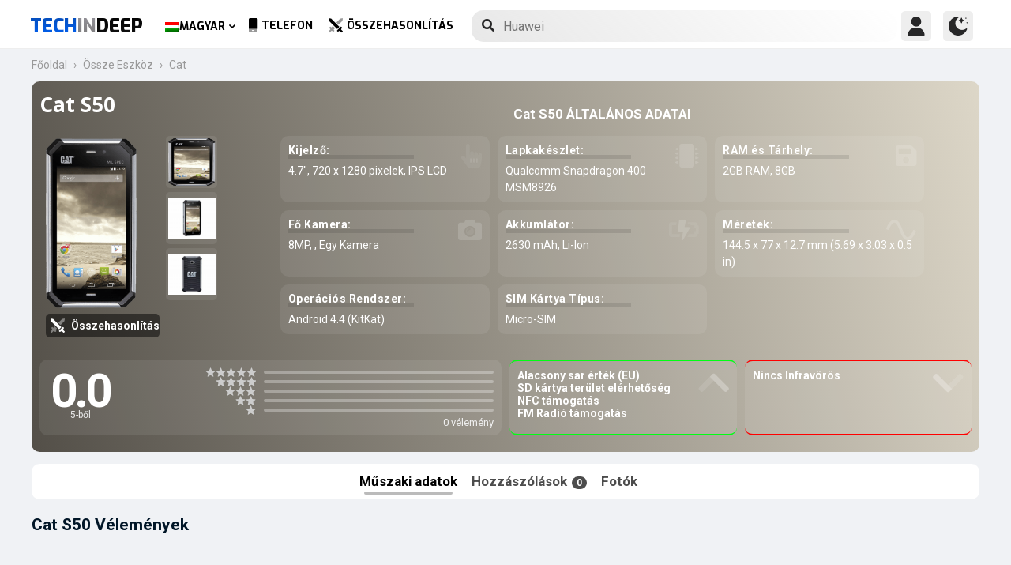

--- FILE ---
content_type: text/html; charset=UTF-8
request_url: https://www.techindeep.com/hu/cat-s50
body_size: 17221
content:
<!doctype html>
<html lang="hu-HU" prefix="og: https://ogp.me/ns#">
<head>
	<title>Cat S50 Specifikációk, Megjegyzések</title><link rel="stylesheet" href="https://4a61c644.delivery.rocketcdn.me/wp-content/cache/min/1/8fad2db886495c23596d9e23f514e73d.css" media="all" data-minify="1" />
    <meta http-equiv="Content-Type" content="text/html; charset=UTF-8" />
    <meta name="viewport" content="width=device-width, minimum-scale=1.0, maximum-scale=1.0, user-scalable=no">
	<meta name="author" content="Techindeep.com">
	<meta name="msapplication-config" content="none">
	<meta name="description" content="Cat S50okostelefon. Nov  1, 2014 jelent meg. A képernyőjeIPS LCD4.7&Prime; méret. A2GB és az Snapdragon 400 áramot kap a processzortól. Készítsen képeket egy 8MP-es Egy Kamera kettős kamerával." />
	<meta property="og:description" content="Cat S50okostelefon. Nov  1, 2014 jelent meg. A képernyőjeIPS LCD4.7&Prime; méret. A2GB és az Snapdragon 400 áramot kap a processzortól. Készítsen képeket egy 8MP-es Egy Kamera kettős kamerával." />
	<meta name="twitter:description" content="Cat S50okostelefon. Nov  1, 2014 jelent meg. A képernyőjeIPS LCD4.7&Prime; méret. A2GB és az Snapdragon 400 áramot kap a processzortól. Készítsen képeket egy 8MP-es Egy Kamera kettős kamerával." />
    <link rel="profile" href="http://gmpg.org/xfn/11" />
	<link rel="stylesheet" href="https://fonts.googleapis.com/css?family=Roboto%3A400%2C700%7COpen%20Sans%3A400%2C700%2C800%7CExo%3A700%2C800&#038;display=swap" />
	<meta name="keywords" content="Cat S50,Cat,S50,mobil,telefon,mobiltelefon,info,specifikációk,leírás,összehasonlítás,Ár,GSM,információ,vélemény,felülvizsgálat" />
	<meta property="product:category" content="smartphones" />
	<meta property="product:brand" content="Cat" />
	 <meta property="og:image" content="https://www.techindeep.com/phones/devicephotos/cat-s50.jpg"/>     <link rel="pingback" href="https://www.techindeep.com/xmlrpc.php" />
      <link rel="alternate" hreflang="x-default" href="https://www.techindeep.com/cat-s50" />
<link rel="alternate" hreflang="hu" href="https://www.techindeep.com/hu/cat-s50" />
<link rel="alternate" hreflang="ru" href="https://www.techindeep.com/ru/cat-s50" />
<link rel="alternate" hreflang="tr" href="https://www.techindeep.com/tr/cat-s50" />
<link rel="alternate" hreflang="de" href="https://www.techindeep.com/de/cat-s50" />

<!-- Keresőoptimalizálás: Rank Math PRO - https://s.rankmath.com/home -->
<meta name="robots" content="index, follow, max-snippet:-1, max-video-preview:-1, max-image-preview:large"/>
<link rel="canonical" href="https://www.techindeep.com/hu/cat-s50" />
<meta property="og:locale" content="hu_HU" />
<meta property="og:type" content="product" />
<meta property="og:title" content="Cat S50 - Specifikációk, Megjegyzések" />
<meta property="og:url" content="https://www.techindeep.com/hu/cat-s50" />
<meta property="og:site_name" content="Tech in Deep" />
<meta property="og:image" content="https://4a61c644.delivery.rocketcdn.me/wp-content/uploads/2020/09/playstoreheader.jpg" />
<meta property="og:image:secure_url" content="https://4a61c644.delivery.rocketcdn.me/wp-content/uploads/2020/09/playstoreheader.jpg" />
<meta property="og:image:width" content="1024" />
<meta property="og:image:height" content="500" />
<meta property="og:image:alt" content="Cat S50" />
<meta property="og:image:type" content="image/jpeg" />
<meta property="article:published_time" content="2019-06-06T10:34:50+00:00" />
<meta name="twitter:card" content="summary_large_image" />
<meta name="twitter:title" content="Cat S50 - Specifikációk, Megjegyzések" />
<meta name="twitter:site" content="@techindeep" />
<meta name="twitter:creator" content="@techindeep" />
<meta name="twitter:image" content="https://4a61c644.delivery.rocketcdn.me/wp-content/uploads/2020/09/playstoreheader.jpg" />
<meta name="twitter:label1" content="Time to read" />
<meta name="twitter:data1" content="Less than a minute" />
<!-- /Rank Math WordPress SEO plugin -->

<link rel='dns-prefetch' href='//ajax.googleapis.com' />
<link rel='dns-prefetch' href='//www.google.com' />
<link rel='dns-prefetch' href='//cdn.jsdelivr.net' />
<link rel='dns-prefetch' href='//4a61c644.delivery.rocketcdn.me' />
<link href='https://4a61c644.delivery.rocketcdn.me' rel='preconnect' />
<link rel="alternate" type="application/rss+xml" title="Tech in Deep &raquo; hírcsatorna" href="https://www.techindeep.com/hu/feed" />




<style id='ez-toc-inline-css' type='text/css'>
div#ez-toc-container p.ez-toc-title {font-size: 120%;}div#ez-toc-container p.ez-toc-title {font-weight: 500;}div#ez-toc-container ul li {font-size: 95%;}
</style>

<script type='text/javascript' src='https://ajax.googleapis.com/ajax/libs/jquery/3.4.1/jquery.min.js' id='jquery-js'></script>
<script type='text/javascript' src='https://www.google.com/recaptcha/api.js' id='google-reCaptcha-js'></script>
<script data-minify="1" type='text/javascript' src='https://4a61c644.delivery.rocketcdn.me/wp-content/cache/min/1/wp-content/themes/fortid/js/jquery.validate.js?ver=1767519959' id='validate-script-js'></script>
<script type='text/javascript' id='ajax-auth-script-js-extra'>
/* <![CDATA[ */
var ajax_auth_object = {"ajaxurl":"https:\/\/www.techindeep.com\/wp-admin\/admin-ajax.php","redirecturl":"https:\/\/www.techindeep.com\/hu\/cat-s50","loadingmessage":"loadnim"};
/* ]]> */
</script>
<script data-minify="1" type='text/javascript' src='https://4a61c644.delivery.rocketcdn.me/wp-content/cache/min/1/wp-content/themes/fortid/js/ajax-auth-script.js?ver=1767519959' id='ajax-auth-script-js' defer></script>
<script data-minify="1" type='text/javascript' src='https://4a61c644.delivery.rocketcdn.me/wp-content/cache/min/1/wp-content/plugins/sitepress-multilingual-cms/res/js/jquery.cookie.js?ver=1767519959' id='jquery.cookie-js'></script>
<script type='text/javascript' id='wpml-cookie-js-extra'>
/* <![CDATA[ */
var wpml_cookies = {"wp-wpml_current_language":{"value":"hu","expires":1,"path":"\/"}};
var wpml_cookies = {"wp-wpml_current_language":{"value":"hu","expires":1,"path":"\/"}};
/* ]]> */
</script>
<script data-minify="1" type='text/javascript' src='https://4a61c644.delivery.rocketcdn.me/wp-content/cache/min/1/wp-content/plugins/sitepress-multilingual-cms/res/js/cookies/language-cookie.js?ver=1767519959' id='wpml-cookie-js' defer></script>
<script data-minify="1" type='text/javascript' src='https://4a61c644.delivery.rocketcdn.me/wp-content/cache/min/1/wp-content/plugins/sitepress-multilingual-cms/templates/language-switchers/legacy-dropdown-click/script.js?ver=1767519959' id='wpml-legacy-dropdown-click-0-js' defer></script>
<script data-minify="1" type='text/javascript' src='https://4a61c644.delivery.rocketcdn.me/wp-content/cache/min/1/wp-content/themes/fortid/js/navigation.js?ver=1767519959' id='fortid-navigation-js' defer></script>
<script type='text/javascript' src='https://cdn.jsdelivr.net/npm/swiper@5.3.7/js/swiper.min.js' id='Swiper-js'></script>
<link rel="https://api.w.org/" href="https://www.techindeep.com/hu/wp-json/" /><link rel="alternate" type="application/json" href="https://www.techindeep.com/hu/wp-json/wp/v2/pages/22255" /><link rel="EditURI" type="application/rsd+xml" title="RSD" href="https://www.techindeep.com/xmlrpc.php?rsd" />
<link rel="wlwmanifest" type="application/wlwmanifest+xml" href="https://4a61c644.delivery.rocketcdn.me/wp-includes/wlwmanifest.xml" /> 
<link rel='shortlink' href='https://www.techindeep.com/hu?p=22255' />
<link rel="alternate" type="application/json+oembed" href="https://www.techindeep.com/hu/wp-json/oembed/1.0/embed?url=https%3A%2F%2Fwww.techindeep.com%2Fhu%2Fcat-s50" />
<link rel="alternate" type="text/xml+oembed" href="https://www.techindeep.com/hu/wp-json/oembed/1.0/embed?url=https%3A%2F%2Fwww.techindeep.com%2Fhu%2Fcat-s50&#038;format=xml" />
<meta name="generator" content="WPML ver:4.4.9 stt:1,3,23,45,53;" />
<link rel="pingback" href="https://www.techindeep.com/xmlrpc.php"><link rel="icon" href="https://4a61c644.delivery.rocketcdn.me/wp-content/uploads/2019/06/cropped-SiteIcon-3-32x32.png" sizes="32x32" />
<link rel="icon" href="https://4a61c644.delivery.rocketcdn.me/wp-content/uploads/2019/06/cropped-SiteIcon-3-192x192.png" sizes="192x192" />
<link rel="apple-touch-icon" href="https://4a61c644.delivery.rocketcdn.me/wp-content/uploads/2019/06/cropped-SiteIcon-3-180x180.png" />
<meta name="msapplication-TileImage" content="https://4a61c644.delivery.rocketcdn.me/wp-content/uploads/2019/06/cropped-SiteIcon-3-270x270.png" />
<noscript><style id="rocket-lazyload-nojs-css">.rll-youtube-player, [data-lazy-src]{display:none !important;}</style></noscript>	  <link rel="stylesheet" href="https://www.techindeep.com/phones/style.min.css?v=0.9.8" />	
	<!-- Global site tag (gtag.js) - Google Analytics -->
	<script data-no-minify="1" async src="https://4a61c644.delivery.rocketcdn.me/wp-content/cache/busting/1/gtm-721d23c5613cb3f8ec875e2e454705e4.js"></script>
	<script>
	  window.dataLayer = window.dataLayer || [];
	  function gtag(){dataLayer.push(arguments);}
	  gtag('js', new Date());

	  gtag('config', 'UA-140967365-1');
	</script>
	<script src="https://www.techindeep.com/phones/yorum/3b-comments.js?v=0.9.8" defer></script>
	  <script src="https://cdnjs.cloudflare.com/ajax/libs/color-thief/2.3.0/color-thief.umd.js" defer></script>
	  <script src="https://www.techindeep.com/phones/script.min.js?v=0.9.8" defer></script>
</head>
<body class="page-template page-template-phonespecs page-template-phonespecs-php page page-id-22255 wp-custom-logo">

<div id="loginfrom" class="logforms">
	<div class="pc-close"></div>
	<form id="login" class="ajax-auth" action="login" method="post">
		<div class="padding15">
			<div class="form-header">
			<div class="h2">Bejelentkezés</div>
			<div class="newhere">Új vagy itt ? <a id="show_signup" href="#">Új fiók létrehozása</a></div>			</div>
			<div class="status"></div>
			<input type="hidden" id="security" name="security" value="66278ed5c8" /><input type="hidden" name="_wp_http_referer" value="/hu/cat-s50" />  
			<label for="username">Felhasználónév vagy E-mail</label>
			<input id="username" type="text" class="required" name="username">
			<label for="password">Jelszó</label>
			<input id="password" type="password" class="required" name="password">
		</div>
		<input class="submit_button" type="submit" value="Bejelentkezés">
	</form>
	<div class="social_login padding15">
		<div class="h3">Bejelentkezés a közösségi médiával</div>
				<a class="sclgn_button login_face" rel="nofollow noopener" href="https://www.techindeep.com/login?loginSocial=facebook" data-plugin="nsl" data-action="connect" data-redirect="current" data-provider="facebook" data-popupwidth="475" data-popupheight="175">
			<i class="fontaw-facebook-f"></i>Continue with<span>Facebook</span>
		</a>
		<a class="sclgn_button login_google" rel="nofollow noopener" href="https://www.techindeep.com/login?loginSocial=google" data-plugin="nsl" data-action="connect" data-redirect="current" data-provider="google" data-popupwidth="600" data-popupheight="600">
			<i class="fontaw-google"></i>Continue with<span>Google</span>
		</a>
	</div>
	<a id="show_fgtpass" rel="nofollow noopener" href="https://www.techindeep.com/hulogin?action=lostpassword">Elfelejtett jelszó</a>
</div>

<div id="registerfrom" class="logforms">
	<div class="pc-close"></div>
	<form id="register" class="ajax-auth" action="register" method="post">
	<div class="padding15">
		<div class="form-header">
		<div class="h2">Regisztrálás</div>
		<div class="newhere">Már van fiókja ? <a id="show_login" href="#">Bejelentkezés</a></div>		</div>	
		<div class="status"></div>
		<input type="hidden" id="signonsecurity" name="signonsecurity" value="9778291e09" /><input type="hidden" name="_wp_http_referer" value="/hu/cat-s50" />        
		<label for="signonfullname">Teljes Neved</label>
			<input id="signonfullname" type="text" name="signonfullname" class="required">		
		<label for="signonname">Felhasználónév</label>
			<input id="signonname" type="text" name="signonname" class="required">
		<label for="email">E-Mail</label>
			<input id="email" type="text" class="required email" name="email">
		<label for="signonpassword">Jelszó</label>
			<input id="signonpassword" type="password" class="required" name="signonpassword" >
		<label for="password2">Jelszó megerősítés</label>
			<input type="password" id="password2" class="required" name="password2">
		<div class="g-recaptcha" data-sitekey="6LegbLgUAAAAABeTvFV3h_QyeHBvTLD1uNjGpL6-"></div>
	</div>
		<input class="submit_button" type="submit" value="Regisztrálás">  
	</form>
	<div class="social_login padding15">
		<div class="h3">Regisztrálás a közösségi médiával</div>
				<a class="sclgn_button login_face" rel="nofollow noopener" href="https://www.techindeep.com/login?loginSocial=facebook" data-plugin="nsl" data-action="connect" data-redirect="current" data-provider="facebook" data-popupwidth="475" data-popupheight="175">
			<i class="fontaw-facebook-f"></i>Continue with<span>Facebook</span>
		</a>
		<a class="sclgn_button login_google" rel="nofollow noopener" href="https://www.techindeep.com/login?loginSocial=google" data-plugin="nsl" data-action="connect" data-redirect="current" data-provider="google" data-popupwidth="600" data-popupheight="600">
			<i class="fontaw-google"></i>Continue with<span>Google</span>
		</a>
	</div>	
</div>

<div id="page" class="site">
	<header id="masthead" class="site-header">
	  <div class="container">
		  <div class="cont-left">
			<!--<div href="#" class="canvas_toggle"><i class="fontaw-bars"></i></div>-->
				<div class="site-branding">
									<a href="https://www.techindeep.com/hu" class="custom-logo-link" rel="home">
						<div id="site_logo"><span>TECH </span><span>IN </span><span>DEEP </span></div>
					</a>
									</div><!-- .site-branding -->
			</div>
			<nav id="site-navigation" class="main-navigation">
				<ul id="primary-menu" class="menu"><li id="menu-item-wpml-ls-32-hu" class="menu-item wpml-ls-slot-32 wpml-ls-item wpml-ls-item-hu wpml-ls-current-language wpml-ls-menu-item menu-item-type-wpml_ls_menu_item menu-item-object-wpml_ls_menu_item menu-item-has-children menu-item-wpml-ls-32-hu"><a title="Magyar" href="https://www.techindeep.com/hu/cat-s50"><img width="18" height="12" class="wpml-ls-flag" src="data:image/svg+xml,%3Csvg%20xmlns='http://www.w3.org/2000/svg'%20viewBox='0%200%2018%2012'%3E%3C/svg%3E" alt="" data-lazy-src="https://4a61c644.delivery.rocketcdn.me/wp-content/plugins/sitepress-multilingual-cms/res/flags/hu.png"><noscript><img width="18" height="12" class="wpml-ls-flag" src="https://4a61c644.delivery.rocketcdn.me/wp-content/plugins/sitepress-multilingual-cms/res/flags/hu.png" alt=""></noscript><span class="wpml-ls-native" lang="hu">Magyar</span></a>
<ul class="sub-menu">
	<li id="menu-item-wpml-ls-32-en" class="menu-item wpml-ls-slot-32 wpml-ls-item wpml-ls-item-en wpml-ls-menu-item wpml-ls-first-item menu-item-type-wpml_ls_menu_item menu-item-object-wpml_ls_menu_item menu-item-wpml-ls-32-en"><a title="English" href="https://www.techindeep.com/cat-s50"><img width="18" height="12" class="wpml-ls-flag" src="data:image/svg+xml,%3Csvg%20xmlns='http://www.w3.org/2000/svg'%20viewBox='0%200%2018%2012'%3E%3C/svg%3E" alt="" data-lazy-src="https://4a61c644.delivery.rocketcdn.me/wp-content/plugins/sitepress-multilingual-cms/res/flags/en.png"><noscript><img width="18" height="12" class="wpml-ls-flag" src="https://4a61c644.delivery.rocketcdn.me/wp-content/plugins/sitepress-multilingual-cms/res/flags/en.png" alt=""></noscript><span class="wpml-ls-native" lang="en">English</span></a></li>
	<li id="menu-item-wpml-ls-32-ru" class="menu-item wpml-ls-slot-32 wpml-ls-item wpml-ls-item-ru wpml-ls-menu-item menu-item-type-wpml_ls_menu_item menu-item-object-wpml_ls_menu_item menu-item-wpml-ls-32-ru"><a title="Русский" href="https://www.techindeep.com/ru/cat-s50"><img width="18" height="12" class="wpml-ls-flag" src="data:image/svg+xml,%3Csvg%20xmlns='http://www.w3.org/2000/svg'%20viewBox='0%200%2018%2012'%3E%3C/svg%3E" alt="" data-lazy-src="https://4a61c644.delivery.rocketcdn.me/wp-content/plugins/sitepress-multilingual-cms/res/flags/ru.png"><noscript><img width="18" height="12" class="wpml-ls-flag" src="https://4a61c644.delivery.rocketcdn.me/wp-content/plugins/sitepress-multilingual-cms/res/flags/ru.png" alt=""></noscript><span class="wpml-ls-native" lang="ru">Русский</span></a></li>
	<li id="menu-item-wpml-ls-32-tr" class="menu-item wpml-ls-slot-32 wpml-ls-item wpml-ls-item-tr wpml-ls-menu-item menu-item-type-wpml_ls_menu_item menu-item-object-wpml_ls_menu_item menu-item-wpml-ls-32-tr"><a title="Türkçe" href="https://www.techindeep.com/tr/cat-s50"><img width="18" height="12" class="wpml-ls-flag" src="data:image/svg+xml,%3Csvg%20xmlns='http://www.w3.org/2000/svg'%20viewBox='0%200%2018%2012'%3E%3C/svg%3E" alt="" data-lazy-src="https://4a61c644.delivery.rocketcdn.me/wp-content/plugins/sitepress-multilingual-cms/res/flags/tr.png"><noscript><img width="18" height="12" class="wpml-ls-flag" src="https://4a61c644.delivery.rocketcdn.me/wp-content/plugins/sitepress-multilingual-cms/res/flags/tr.png" alt=""></noscript><span class="wpml-ls-native" lang="tr">Türkçe</span></a></li>
	<li id="menu-item-wpml-ls-32-de" class="menu-item wpml-ls-slot-32 wpml-ls-item wpml-ls-item-de wpml-ls-menu-item wpml-ls-last-item menu-item-type-wpml_ls_menu_item menu-item-object-wpml_ls_menu_item menu-item-wpml-ls-32-de"><a title="Deutsch" href="https://www.techindeep.com/de/cat-s50"><img width="18" height="12" class="wpml-ls-flag" src="data:image/svg+xml,%3Csvg%20xmlns='http://www.w3.org/2000/svg'%20viewBox='0%200%2018%2012'%3E%3C/svg%3E" alt="" data-lazy-src="https://4a61c644.delivery.rocketcdn.me/wp-content/plugins/sitepress-multilingual-cms/res/flags/de.png"><noscript><img width="18" height="12" class="wpml-ls-flag" src="https://4a61c644.delivery.rocketcdn.me/wp-content/plugins/sitepress-multilingual-cms/res/flags/de.png" alt=""></noscript><span class="wpml-ls-native" lang="de">Deutsch</span></a></li>
</ul>
</li>
<li id="menu-item-52343" class="menu-item menu-item-type-post_type menu-item-object-page menu-item-52343"><a href="https://www.techindeep.com/hu/all-devices"><i class="fontaw-mobile-android"></i>Telefon</a></li>
<li id="menu-item-52344" class="menu-item menu-item-type-post_type menu-item-object-page menu-item-52344"><a href="https://www.techindeep.com/hu/compare-phone"><i class="fontaw-swords"></i>Összehasonlítás</a></li>
</ul>			</nav>
			<form role="search" method="get" id="searchform" action="https://www.techindeep.com/hu" ><input class="search_input" autocomplete="off" tabindex="0" type="text" placeholder="Search in Techindeep..." value="" name="s" /><button type="submit" id="searchsubmit" value=""><i class="fontaw-search"></i><div class="loading displaynone"></div></button>			</form>		
			<div class="cont-right">
				<nav id="seac-nav" class="main-navigation">
										<li id="menu-item-account" class="menu-item menu-item-type-custom menu-item-object-custom">
						<div class="login_button notonline" id="show_login">
							<svg xmlns="http://www.w3.org/2000/svg" viewBox="0 0 512 512"><path d="M256 0c-74.439 0-135 60.561-135 135s60.561 135 135 135 135-60.561 135-135S330.439 0 256 0zM423.966 358.195C387.006 320.667 338.009 300 286 300h-60c-52.008 0-101.006 20.667-137.966 58.195C51.255 395.539 31 444.833 31 497c0 8.284 6.716 15 15 15h420c8.284 0 15-6.716 15-15 0-52.167-20.255-101.461-57.034-138.805z"/></svg>
						</div>
					</li>
										<div id="darkmo" class=""><svg xmlns="http://www.w3.org/2000/svg" viewBox="0 0 512 512"><circle cx="467" cy="45" r="15"/><circle cx="497" cy="166" r="15"/><path d="M257 512c109.336 0 206.353-70.668 241.421-174.35 2.139-6.313-.161-13.286-5.625-17.109-5.449-3.794-12.788-3.56-18.003.63C442.464 347.23 403.455 361 362 361c-99.258 0-181-80.742-181-180 0-62.065 32.509-119.989 85.302-153.256 5.654-3.56 7.617-10.459 5.757-16.875C270.213 4.453 263.68 0 257 0 116.39 0 0 115.39 0 256s116.39 256 257 256z"/><path d="M287 121c24.814 0 45 20.186 45 45 0 8.291 6.709 15 15 15s15-6.709 15-15c0-24.814 20.186-45 45-45 8.291 0 15-6.709 15-15s-6.709-15-15-15c-24.814 0-45-21.186-45-46 0-8.291-6.709-15-15-15s-15 6.709-15 15c0 24.814-20.186 46-45 46-8.291 0-15 6.709-15 15s6.709 15 15 15z"/></svg></div>
				</nav>
			</div>
	 </div>
	</header><!-- #masthead -->
	<div class="tid_search_result search_hide">
		<div class="phoneresultarea">
			<span class="topdesc">Phone Specifications</span>
			<div class="phoneresult"></div> 
		</div>
	</div>
	<div class="tid_bg_overlay" id="bg_search"></div>
	<div id="content" class="site-content">

	<div id="primary" class="container">
		<main id="main" class="site-main nosidebar">
<div class="containerspec">
	<div class="content-breadcrumb">
		<ul class="content-breadcrumb__list" itemscope="" itemtype="http://schema.org/BreadcrumbList">
			<li class="content-breadcrumb__list__item" itemprop="itemListElement" itemscope="" itemtype="http://schema.org/ListItem">
				<a itemprop="item" href="https://www.techindeep.com/" title="Technology News"><span itemprop="name">Főoldal</span></a>
				<meta itemprop="position" content="1">
			</li>				
			<li class="content-breadcrumb__list__item" itemprop="itemListElement" itemscope="" itemtype="http://schema.org/ListItem">
				<a itemprop="item" href="https://www.techindeep.com/hu/all-devices" title="All Devices"><span itemprop="name">Össze Eszköz</span></a>
				<meta itemprop="position" content="2">
			</li>
			<li class="content-breadcrumb__list__item" itemprop="itemListElement" itemscope="" itemtype="http://schema.org/ListItem">
				<a itemprop="item" href="cat" title="Cat"><span itemprop="name">Cat</span></a>
				<meta itemprop="position" content="3">
			</li>
		</ul>
	</div>
				<input type="hidden" id="hidoutmodel" value="cats50"/>
				<input type="hidden" id="hidmodel" value="Cat S50"/>
				<input type="hidden" id="post_id" value="22255"/>

   <!-- Report form -->
   <div class="report-form-popup" id="myForm">
	  <div class="cancel" onclick="closeForm()"><i class="fontaw-times"></i></div>
	  <b>Report Error</b>  
	  [contact-form-7 id="28501" title="ReportDevice"]   </div>
	<div id="report-comment" class="logforms">
		<div class="pc-close"></div>
		[contact-form-7 id="50236" title="PSCR"]	</div>
	<header class="spectop" style="background:-o-linear-gradient(75deg,rgba(9,9,9),rgba(179,179,179));background:linear-gradient(75deg,rgba(9,9,9),rgba(179,179,179));">
	<div class="title_grp">
		<h1 class="page-title">Cat S50</h1>
			</div>	
	
   <div class="center-stage">
    <div class="stage_left">
      <figure class="specs-photo-main lazyload">
         <img width="178" height="330" alt="Cat S50" src="https://www.techindeep.com/phones/devicephotos/m_cat-s50-1.png" class="main-img-block skip-lazy" onclick="openModal();currentSlide(1)">
		 <a href="compare-phone/cats50" id="btn_cmph"><i class="fontaw-swords"></i><span>Összehasonlítás</span></a>
      </figure>

	  <ul class="specs-photo-child"><li><figure class="img"><img width="178" height="330" src="data:image/svg+xml,%3Csvg%20xmlns='http://www.w3.org/2000/svg'%20viewBox='0%200%20178%20330'%3E%3C/svg%3E" alt="Cat S50" class="img-block-1" onclick="openModal();currentSlide(1)" data-lazy-src="https://www.techindeep.com/phones/devicephotos/m_cat-s50-1.png"><noscript><img width="178" height="330" src="https://www.techindeep.com/phones/devicephotos/m_cat-s50-1.png" alt="Cat S50" class="img-block-1" onclick="openModal();currentSlide(1)"></noscript></figure><li><figure class="img"><img width="320" height="280" src="data:image/svg+xml,%3Csvg%20xmlns='http://www.w3.org/2000/svg'%20viewBox='0%200%20320%20280'%3E%3C/svg%3E" alt="Cat S50" class="img-block-1" onclick="openModal();currentSlide(2)" data-lazy-src="https://www.techindeep.com/phones/devicephotos/m_cat-s50-1.jpg"><noscript><img width="320" height="280" src="https://www.techindeep.com/phones/devicephotos/m_cat-s50-1.jpg" alt="Cat S50" class="img-block-1" onclick="openModal();currentSlide(2)"></noscript></figure></li><li><figure class="img"><img width="320" height="280" src="data:image/svg+xml,%3Csvg%20xmlns='http://www.w3.org/2000/svg'%20viewBox='0%200%20320%20280'%3E%3C/svg%3E" alt="Cat S50" class="img-block-1" onclick="openModal();currentSlide(3)" data-lazy-src="https://www.techindeep.com/phones/devicephotos/m_cat-s50-2.jpg"><noscript><img width="320" height="280" src="https://www.techindeep.com/phones/devicephotos/m_cat-s50-2.jpg" alt="Cat S50" class="img-block-1" onclick="openModal();currentSlide(3)"></noscript></figure></li></ul>	</div>
	
	<div class="stage_right swiper-container">
	<h2 id="h-specs">Cat S50 ÁLTALÁNOS ADATAI</h2>
	<ul class="genelozellk swiper-wrapper">
	<div class="swiper-slide custom-slide">
		<li><span>Kijelző: </span>4.7&Prime;, 720 x 1280 pixelek, IPS LCD <i class="fontaw-hand-pointer"></i></li>		<li><span>Lapkakészlet: </span>Qualcomm Snapdragon 400 MSM8926<i class="fontaw-microchip"></i></li>		<li><span>RAM és Tárhely: </span>2GB RAM, 8GB<i class="fontaw-save"></i></li>		<li><span>Fő Kamera: </span>8MP, , Egy Kamera<i class="fontaw-camera-alt"></i></li>		 </div>
		<div class="swiper-slide custom-slide">
		<li><span>Akkumlátor: </span>2630  mAh, Li-Ion<i class="fontaw-battery-bolt"></i></li>		<li><span>Méretek: </span>144.5 x 77 x 12.7 mm (5.69 x 3.03 x 0.5 in)<i class="fontaw-wave-sine"></i></li>				<li><span>Operációs Rendszer: </span>Android 4.4 (KitKat)</li>		<li><span>SIM Kártya Típus: </span>Micro-SIM<i class="fontaw-sim-card"></i></li>		 </div>
	</ul>
	<div class="swiper-pagination"></div>
 </div>	
 				<script>
				var swiper = new Swiper('.stage_right', {
					pagination: {
						el: '.swiper-pagination',
					},
				});
				</script>
   </div>
   
<div class="stage_alt">
	<div id="reply-main2">
<div class="star-reviews">
   <div class="leg">
      <div class="review-left">
         <div class="DYo30e" aria-label="Rated 0 5-ből">0.0</div>
		 <span id="oo5">5-ből</span>
      </div>
      <div class="star-grap">
	    <div class="star-bar">
			<span class="starts-out"></span>
			 <div class="hVgDpd" aria-label="0 az 5 csillagos visszajelzésekből">
				<div class="uYAcce" style="width:0%"></div>
			 </div>
		</div>
		<div class="star-bar">
			<span class="starts-out" id="star-4"></span>
			 <div class="hVgDpd" aria-label="0 az 4 csillagos visszajelzésekből">
				<div class="uYAcce" style="width:0%"></div>
			 </div>
		 </div>
		 <div class="star-bar">
			 <span class="starts-out" id="star-3"></span>
			 <div class="hVgDpd" aria-label="0 az 3 csillagos visszajelzésekből">
				<div class="uYAcce" style="width:0%"></div>
			 </div>
		 </div>
		 <div class="star-bar">
			 <span class="starts-out" id="star-2"></span>
			 <div class="hVgDpd" aria-label="0 az 2 csillagos visszajelzésekből">
				<div class="uYAcce" style="width:0%"></div>
			 </div>
		 </div>
		 <div class="star-bar">
			 <span class="starts-out" id="star-1"></span>
			 <div class="hVgDpd" aria-label="0 az 1 csillagos visszajelzésekből">
				<div class="uYAcce" style="width:0%"></div>
			 </div>
		 </div>
		<div class="aDeRH">0 vélemény</div>
      </div>
   </div>
</div>
	</div>
	 <ul class="specs-spotlight-features">
		<li id="displaycons">
		   <span>Alacsony sar érték (EU)</span>
		   <span>SD kártya terület elérhetőség</span>
		   <span>NFC támogatás</span>
		   <span>FM Radió támogatás</span>
		   <i class="fontaw-chevron-up1"></i>
		</li>
		<li id="displaypros">
		   <span>Nincs Infravörös</span>
		   <span></span>
		   <span></span>
		   <span></span>
		   <i class="fontaw-chevron-up1"></i>
		</li>
	 </ul>
	  </div> 
   </header>

  <ul class="buttons">
	 <li id="specs" class="act">Műszaki adatok
   <ul class="sidenav">
      <a href="#bbg1">Hálózat</a>
      <a href="#bbg2">Általános Specifikációk</a> 
      <a href="#bbattery">Akkumulátor</a> 
      <a href="#bbg3">Teljesítmény</a> 
      <a href="#bbg4">Kamera</a>
   </ul>
	 </li>
	 <li id="yorumlar"><a href="#reviews">Hozzászólások <span>0</span></a></li>
	 <li onclick="openModal();currentSlide(1)">Fotók</li>
  </ul>
				
	<section id="yutup">
		 <h2 class="nobg">Cat S50 Vélemények</h2>
					 <div id="yutupcont">
			<div class="y-items">
				<figure class="item">
					<div class="noba"><img src="data:image/svg+xml,%3Csvg%20xmlns='http://www.w3.org/2000/svg'%20viewBox='0%200%20160%2090'%3E%3C/svg%3E" width="160" height="90" data-lazy-src="https://4a61c644.delivery.rocketcdn.me/wp-content/themes/fortid/images/preloader.gif"><noscript><img src="https://4a61c644.delivery.rocketcdn.me/wp-content/themes/fortid/images/preloader.gif" width="160" height="90"></noscript>
						<figcaption class="caption">
							<div class="author"></div>
						</figcaption>
					</div>
				</figure>
				<figure class="item">
					<div class="noba"><img src="data:image/svg+xml,%3Csvg%20xmlns='http://www.w3.org/2000/svg'%20viewBox='0%200%20160%2090'%3E%3C/svg%3E" width="160" height="90" data-lazy-src="https://4a61c644.delivery.rocketcdn.me/wp-content/themes/fortid/images/preloader.gif"><noscript><img src="https://4a61c644.delivery.rocketcdn.me/wp-content/themes/fortid/images/preloader.gif" width="160" height="90"></noscript>
						<figcaption class="caption">
							<div class="author"></div>
						</figcaption>
					</div>
				</figure>
				<figure class="item">
					<div class="noba"><img src="data:image/svg+xml,%3Csvg%20xmlns='http://www.w3.org/2000/svg'%20viewBox='0%200%20160%2090'%3E%3C/svg%3E" width="160" height="90" data-lazy-src="https://4a61c644.delivery.rocketcdn.me/wp-content/themes/fortid/images/preloader.gif"><noscript><img src="https://4a61c644.delivery.rocketcdn.me/wp-content/themes/fortid/images/preloader.gif" width="160" height="90"></noscript>
						<figcaption class="caption">
							<div class="author"></div>
						</figcaption>
					</div>
				</figure>			
			</div>	
		  </div>
		  			<div id="pgnyutup" class="phngallery">
			<div class="caption-container">
			<span>Youtube vélemények</span>
			  <p id="caption">Cat S50</p>
			  <span class="close">&times;</span>
			</div>
		  <div class="phngal-content"></div>
		</div>	
	</section>
				

	
	<div class="displayflex amam">
   <div id="specs-list">
   <h2 class="nobg">Cat S50 Specifikációk</h2>
	<div class="general-specs">
		 <div class="fake-h2" id="bbg2">Általános Specifikációk</div>
         <div class="general-text border-true" id="bg2">
			  <div class="baslik">INDÍTÁS</div>
				<table class="tid_specs_table" cellspacing="0" cellpadding="0">
				  <tbody>
				   <tr>
					  <td>Márka</td>
					  <td>Cat<a class="spec_link" href="cat">A Cat okostelefonjai &gt;</a></td>
				   </tr>
				   <tr>
					  <td>Bejelentés</td>
					  <td></td>
				   </tr>
				   <tr>
					  <td>Kiadás dátuma</td>
					  <td>Nov  1, 2014</td>
				   </tr>
				   <tr>
					  <td>Ára</td>
					  <td>Körülbelül  460 EUR</td>
				   </tr>
				  </tbody>
				</table>
                  <h3 class="baslik">KIJELZŐ</h3>
					<table class="tid_specs_table" cellspacing="0" cellpadding="0">
					  <tbody>
					   <tr>
						  <td>Típus</td>
						  <td>
							 IPS LCD 						  </td>
					   </tr>
					   <tr>
							 <td>Képarány és PPI</td>
							 <td> 16:9 arány - 312 ppi sűrűség</td>
					   </tr>
					   <tr>
						  <td>Méret</td>
						  <td>4.7 hüvelyk, 60.9 cm<sup>2</sup> (~54.7% képernyő-test arány)</td>
					   </tr>
					   <tr>
						  <td>Felbontás</td>
						  <td>720 x 1280 pixelek</td>
					   </tr>
					   <tr>
						  <td>A csúcs fényereje (nit)</td>
						  <td></td>
					   </tr>			   
					   <tr>
						  <td>Védelem</td>
						  <td>Corning Gorilla üveg 3</td>
					   </tr>
					   <tr>
						  <td>Tulajdonságok</td>
						  <td></td>
					   </tr>
					  </tbody>
					</table>
                  <div class="baslik">Test</div>
					<table class="tid_specs_table" cellspacing="0" cellpadding="0">
					  <tbody>
					   <tr>
						  <td>Színek</td>
						  <td>
							 <div class="color-sep color_forest"><div class="color-circle"></div> Forest</div><div class="color-sep color_slate"><div class="color-circle"></div>  Slate</div>						  </td>
					   </tr>
					   <tr>
						  <td>Méretek</td>
						  <td>144.5 x 77 x 12.7 mm (5.69 x 3.03 x 0.5 in)</td>
					   </tr>
					   <tr>
						  <td>Súly</td>
						  <td>185 gr (6.53 oz)</td>
					   </tr>
					   <tr>
						  <td>Anyaghasználat</td>
						  <td></td>
					   </tr>
					   <tr>
						  <td>Tanúsítvány</td>
						  <td>IP67<br/>MIL-STD-810G</td>
					   </tr>
					   <tr>
						  <td>Vízállóság</td>
						  <td>Yes</td>
					   </tr>
					   <tr>
						  <td>Szenzorok</td>
						  <td>Gyorsulásmérő, Közelség, Iránytű</td>
					   </tr>
					   <tr>
						  <td>3.5mm Jack</td>
						  <td>Yes</td>
					   </tr>
					   <tr>
						  <td>NFC</td>
						  <td>Yes</td>
					   </tr>
					   <tr>
						  <td>Infravörös</td>
						  <td>No</td>
					   </tr>
					   <tr>
						  <td>USB Típus</td>
						  <td>microUSB 2.0, USB Host</td>
					   </tr>
					   <tr>
						  <td>Hűtési Rendszer</td>
						  <td></td>
					   </tr>
					   <tr>
						  <td>HDMI</td>
						  <td></td>
					   </tr>			   
					   <tr>
						  <td>Hangszoró Hangosság (dB)</td>
						  <td></td>
					   </tr>
					  </tbody>
					</table>
         </div>
      </div>
      <div class="general-specs">
		 <div class="fake-h2" id="bbg2">Hálózat</div>
         <div class="general-text border-true" id="bg1">
                  <div class="baslik">Gyakoriságok</div>
				<table class="tid_specs_table" cellspacing="0" cellpadding="0">
				  <tbody>
				   <tr>
					  <td>Technológia</td>
					  <td>GSM / HSPA / LTE </td>
				   </tr>
					  <tr>
						 <td>2G Sávok</td>
						 <td>GSM - 850 / 900 / 1800 / 1900</td>
					  </tr>
					  <tr>
						 <td>3G Sávok</td>
						 <td>HSDPA - 850 / 900 / 2100</td>
					  </tr>
					  <tr>
						 <td>4G Sávok</td>
						 <td>LTE Band - 1(2100), 3(1800), 5(850), 7(2600), 8(900), 20(800)</td>
					  </tr>
					  <tr>
						 <td>5G Sávok</td>
						 <td></td>
					  </tr>				  
					  <tr>
						 <td>TD-SCDMA</td>
						 <td></td>
					  </tr>
					  <tr>
						 <td>Navigáció</td>
						 <td>Yes, with A-GPS, GLONASS</td>
					  </tr>
					  <tr>
						 <td>Hálózat sebesség</td>
						 <td>HSPA, LTE Cat4 150/50 Mbps</td>
					  </tr>
				  </tbody>
				</table>
				<div class="baslik">EGYÉB</div>
				<table class="tid_specs_table" cellspacing="0" cellpadding="0">
				  <tbody>
				   <tr>
						 <td>SIM Kártya Típus</td>
						 <td>Micro-SIM</td>
				   </tr>
				   <tr>
					  <td>A SIM-terület száma</td>
					  <td>1</td>
				   </tr>
				   <tr>
					  <td>Wi-Fi</td>
					  <td>Wi-Fi 802.11 b/g/n, hotspot</td>
				   </tr>
				   <tr>
					  <td>Bluetooth</td>
					  <td>4.0, A2DP, LE</td>
				   </tr>
					  
				   <tr>
					  <td>VoLTE</td>
					  <td></td>
				   </tr>
				   <tr>
					  <td>FM Rádió</td>
					  <td>Yes</td>
				   </tr>
				  </tbody>
				</table>
				
                  <div class="baslik">SAR <span class="mini-help"><span class="mini-helptext">Európai SAR-határértéke 2 W/kg.</span></span></div>
				  
				<table class="tid_specs_table" cellspacing="0" cellpadding="0">
				  <tbody>
				   <tr>
					  <td>Test SAR (EU)</td>
					  <td>0.417 W/kg</td>
				   </tr>
				   <tr>
					  <td>Fej SAR (EU)</td>
					  <td>0.4 W/kg</td>
				   </tr>
				   <tr>
					  <td>Test SAR (USA)</td>
					  <td>1.13 W/kg</td>
				   </tr>
				   <tr>
					  <td>Fej SAR (USA)</td>
					  <td>0.76 W/kg</td>
				   </tr>
				   <tr>
					  <td>&nbsp;</td>
					  <td></td>
				   </tr>
				  </tbody>
				</table>
							
         </div>
      </div>	  
      <div class="general-specs">
		 <div class="fake-h2" id="bbg2">Teljesítmény</div>
         <div class="general-text border-true" id="bg3">
			  <div class="baslik">PLATFROM</div>
			<table class="tid_specs_table" cellspacing="0" cellpadding="0">
			  <tbody>
			   <tr>
				  <td>Lapkakészlet</td>
				  <td>Qualcomm Snapdragon 400 MSM8926</td>
			   </tr>
			   <tr>
				  <td>CPU</td>
				  <td>Quadcore 1.2 GHz Cortex-A7</td>
			   </tr>
			   <tr>
				  <td>Bitek</td>
				  <td>32Bit</td>
			   </tr>
			   <tr>
				  <td>Magok</td>
				  <td>4</td>
			   </tr>
			   <tr>
				  <td>Gyártási technológia</td>
				  <td>28 nm</td>
			   </tr>			   			   
			   <tr>
				  <td>GPU</td>
				  <td>Adreno 305</td>
			   </tr>
			   <tr>
				  <td>GPU Magok</td>
				  <td>1</td>
			   </tr>
			   <tr>
				  <td>GPU frekvencia</td>
				  <td></td>
			   </tr>
			   <tr>
				  <td>Operációs Rendszer</td>
				  <td>Android 4.4 (KitKat)</td>
			   </tr>
			   			   <tr>
				  <td>Play Store</td>
				  <td></td>
			   </tr>
			   			  </tbody>
			</table>
							
			  <h3 class="baslik">MEMÓRIA</h3>
				<table class="tid_specs_table" cellspacing="0" cellpadding="0">
				  <tbody>
				   <tr>
					  <td>RAM Kapacítás</td>
					  <td>2GB</td>
				   </tr>
				   <tr>
					  <td>RAM Típus</td>
					  <td></td>
				   </tr>
				   <tr>
					  <td>Tárhely</td>
					  <td>8GB</td>
				   </tr>
				   <tr>
					  <td>SD Kártya nyílás</td>
					  <td>microSD, akár: 64 GB (dedikált nyílás)</td>
				   </tr>
				  </tbody>
				</table>
							
                  <div class="baslik" id="bbattery">TELJESÍTMÉNYEK PONTSZÁM</div>
				  
						<table class="tid_specs_table" cellspacing="0" cellpadding="0">
							<tbody>
							   <tr>
								  <td><h3>Antutu Pontszám</h3></td>
								  <td>
									<div class="antutu-score">
										<img class="ikon" src="data:image/svg+xml,%3Csvg%20xmlns='http://www.w3.org/2000/svg'%20viewBox='0%200%200%200'%3E%3C/svg%3E" alt="Antutu Icon" data-lazy-src="https://techindeep.com/wp-content/themes/fortid/images/antutu.svg"><noscript><img class="ikon" src="https://techindeep.com/wp-content/themes/fortid/images/antutu.svg" alt="Antutu Icon"></noscript>
										<div class="ant-score"></div>
										<span class="gray"><b class="dot">•</b> Antutu </span>
										</div>
								  </td>
							   </tr>
							   						  </tbody>
						</table>
						
                  <h3 class="baslik" id="bbattery">AKKUMULÁTOR</h3>
					<table class="tid_specs_table" cellspacing="0" cellpadding="0">
					  <tbody>
					   <tr>
						  <td>Kapacítás</td>
						  <td>2630  mAh</td>
					   </tr>
					   <tr>
						  <td>Típus</td>
						  <td>Li-Ion</td>
					   </tr>
					   <tr>
						  <td>Gyors Töltés Technológia</td>
						  <td></td>
					   </tr>
					   <tr>
						  <td>Videó lejátszási ideje</td>
						  <td></td>
					   </tr>	
					   <tr>
						  <td>Gyors Töltés</td>
						  <td></td>
					   </tr>			   
					   <tr>
						  <td>Vezeték nélküli Töltés</td>
						  <td>Yes</td>
					   </tr>
					   <tr>
						  <td>Vezeték nélküli fordított töltés</td>
						  <td></td>
					   </tr>
					  </tbody>
					</table>
         </div>
      </div>
      <div class="general-specs">
		 <div class="fake-h2" id="bbg2">Kamera</div>
         <div class="general-text border-true" id="bg4">
                  <div class="baslik">Fő Kamera <span class="mini-help"><span class="mini-helptext">A következő funkciók a szoftverfrissítés függvényében változhatnak.</span></span></div>
			  			   			   			   			   			  				<table class="tid_specs_table" cellspacing="0" cellpadding="0">
				  <tbody>
				   <tr>
					  <td>Kép Felbontás</td>
					  <td>3200 x 2400 Pixelek, 7.68 MP</td>
				   </tr>
				   <tr>
					  <td>Videó Felbontás és FPS</td>
					  <td>1920x1080 (Full) - (30 fps)</td>
				   </tr>		   
				   <tr>
					  <td>Optikai Stabilizátor (OIS)</td>
					  <td>No</td>
				   </tr>
				   <tr>
					  <td>Elektronikus Stabilizátor (EIS)</td>
					  <td></td>
				   </tr>
				   <tr>
					  <td>Lassított Felvétel</td>
					  <td></td>
				   </tr>			   
				   <tr>
					  <td>Tulajdonság</td>
					  <td></td>
				   </tr>
				  </tbody>
				</table>
							
                  <h3 class="baslik">DxOMark Pontszám</h3>
				  
				<table class="tid_specs_table" cellspacing="0" cellpadding="0">
					<tbody>
					   <tr>
						  <td>Mobil pontszám (hátsó)</td>
						  <td>
							 <div class="dxomark-score">
								<div class="dxo-main">
								   <div class="dxo-score" id="dxomb"></div>
								   <div class="dxo-group">
									  <div class="dxo-logo"></div>
									  <div class="dxo-type">Szelfi</div>
								   </div>
								</div>
								<div class="dxo-secondary">
								   <div class="dxo-score"></div>
								   <div class="dxo-type">Fotó</div>
								</div>
								<div class="dxo-secondary">
								   <div class="dxo-score"></div>
								   <div class="dxo-type">Videó</div>
								</div>
							 </div>
						  </td>
					   </tr>
					   <tr>
						  <td>Szelfi Pontszám</td>
						  <td>
							 <div class="dxomark-score">
								<div class="dxo-main">
								   <div class="dxo-score" id="dxoslf"></div>
								   <div class="dxo-group">
									  <div class="dxo-logo"></div>
									  <div class="dxo-type">Selfie</div>
								   </div>
								</div>
								<div class="dxo-secondary">
								   <div class="dxo-score"></div>
								   <div class="dxo-type">Fotó</div>
								</div>
								<div class="dxo-secondary">
								   <div class="dxo-score"></div>
								   <div class="dxo-type">Videó</div>
								</div>
							 </div>
						  </td>
					   </tr>
				  </tbody>
				</table>
							
                 <h3 class="baslik">SZELFI KAMERA</h3>
			  			  <div class="cam_bub">
			  <div class="baslik"><i class="fontaw-camera"></i>Első Kamera</div>
				<table class="tid_specs_table" cellspacing="0" cellpadding="0">
				  <tbody>
				   <tr>
					  <td>Felbontás</td>
					  <td>VGA</td>
				   </tr>			  
				   <tr>
					  <td>Szenzor</td>
					  <td></td>
				   </tr>
				   <tr>
					  <td>Aperture</td>
					  <td></td>
				   </tr>
				   <tr>
					  <td>Pixel Méret</td>
					  <td></td>
				   </tr>
				   <tr>
					  <td>Szenzor Méret</td>
					  <td></td>
				   </tr>
				   <tr>
					  <td>Lencse</td>
					  <td></td>
				   </tr>
				   <tr>
					  <td>Extra</td>
					  <td></td>
				   </tr>
				  </tbody>
				</table>
			   </div>
			   			   			   				<table class="tid_specs_table" cellspacing="0" cellpadding="0">
					<tbody>
					   <tr>
						  <td>Videó Felbontás és FPS</td>
						  <td>null</td>
					   </tr>
					   <tr>
						  <td>Tulajdonság</td>
						  <td></td>
					   </tr>
				  </tbody>
				</table>
         </div>
      </div>
	  
	  <p class="top-bar">Nem garantálhatjuk, hogy ezen az oldalon az adatok 100% -ban helyesek.  Ha olyan információt lát, amely Önnek helytelennek tartja, akkor jelentheti azt a "<a onclick="openForm()" class="breport">Ez</a>" gombbal.  Egyes szolgáltatások lokálisan megváltozhatnak</p>  
	  
		<section class="p-comparisons">
			<h2 id="comparisons">Népszerű összehasonlítások</h2>
			<div class="kucuksb top"><ul class="scroller-phones pc"></ul></div>		</section>
	  
	  <h2 id="reviews">Cat S50 Felhasználói visszajelzések</h2>
      <div class="all-comments pad10"  id="phones-comments">
		<div class="fnc_bottom">
		  <div class="fnc_buttons">
			<div class="fncbuttn red">
			  <div class="fncicon">
				<i class="fontaw-hand-receiving"></i>
				Nekem van
			  </div>
			  <div class="fncinf">
				<p>Ha ezt a telefont használja, vagy van tapasztalata ezzel a telefonnal, válassza ezt a lehetőséget</p>
			  </div>
			  <div class="fncbtn" id="cincy">Írja meg a vélemyénét</div>
			</div>
			<div class="fncbuttn blue">
			  <div class="fncicon">
				<i class="fontaw-comment-alt-lines"></i>
				Nekem nincsen
			  </div>
			  <div class="fncinf">
				<p>Válassza ezt a lehetőséget, ha még nem használta ezt a telefont, és csak megjegyzést szeretne írni</p>
			  </div>
			  <div class="fncbtn" id="cyrmy">Komment</div>
			</div>
		  </div>
		</div>
		
<div id="commentsinp">
   <div class="no-comennt"><span>Noch keine Kommentare</span><span>Kommentiere als erstes</span></div></div>
								<input type="hidden" id="comm_s" value="0">								
      </div>
   </div>
				   
</div>
</div>
        </main> 
      </div>
	<div id="phngal" class="phngallery">
		<div class="caption-container">
		<span>fotók</span>
		  <p id="caption">Cat S50</p>
		  <span class="close" onclick="closeModal()">&times;</span>
		</div>
	  <div class="phngal-content">
		<div class="phnphoto" onclick="closeModal()"><img width="178" height="330" src="data:image/svg+xml,%3Csvg%20xmlns='http://www.w3.org/2000/svg'%20viewBox='0%200%20178%20330'%3E%3C/svg%3E" alt="Cat S50" data-lazy-src="https://www.techindeep.com/phones/devicephotos/m_cat-s50-1.png"><noscript><img width="178" height="330" src="https://www.techindeep.com/phones/devicephotos/m_cat-s50-1.png" alt="Cat S50"></noscript></div><div class="phnphoto" onclick="closeModal()"><img width="320" height="280" src="data:image/svg+xml,%3Csvg%20xmlns='http://www.w3.org/2000/svg'%20viewBox='0%200%20320%20280'%3E%3C/svg%3E" alt="Cat S50" data-lazy-src="https://www.techindeep.com/phones/devicephotos/m_cat-s50-1.jpg"><noscript><img width="320" height="280" src="https://www.techindeep.com/phones/devicephotos/m_cat-s50-1.jpg" alt="Cat S50"></noscript></div><div class="phnphoto" onclick="closeModal()"><img width="320" height="280" src="data:image/svg+xml,%3Csvg%20xmlns='http://www.w3.org/2000/svg'%20viewBox='0%200%20320%20280'%3E%3C/svg%3E" alt="Cat S50" data-lazy-src="https://www.techindeep.com/phones/devicephotos/m_cat-s50-2.jpg"><noscript><img width="320" height="280" src="https://www.techindeep.com/phones/devicephotos/m_cat-s50-2.jpg" alt="Cat S50"></noscript></div>		<a class="prev" onclick="plusSlides(-1)">&#10094;</a>
		<a class="next" onclick="plusSlides(1)">&#10095;</a>
		<div class="bottom-thump">
		<div class="picthump"><img width="178" height="330" src="data:image/svg+xml,%3Csvg%20xmlns='http://www.w3.org/2000/svg'%20viewBox='0%200%20178%20330'%3E%3C/svg%3E" alt="Cat S50" class="picthump-img" onclick="currentSlide(1)" data-lazy-src="https://www.techindeep.com/phones/devicephotos/m_cat-s50-1.png"><noscript><img width="178" height="330" src="https://www.techindeep.com/phones/devicephotos/m_cat-s50-1.png" alt="Cat S50" class="picthump-img" onclick="currentSlide(1)"></noscript></div><div class="picthump"><img width="320" height="280" src="data:image/svg+xml,%3Csvg%20xmlns='http://www.w3.org/2000/svg'%20viewBox='0%200%20320%20280'%3E%3C/svg%3E" alt="Cat S50" class="picthump-img" onclick="currentSlide(2)" data-lazy-src="https://www.techindeep.com/phones/devicephotos/m_cat-s50-1.jpg"><noscript><img width="320" height="280" src="https://www.techindeep.com/phones/devicephotos/m_cat-s50-1.jpg" alt="Cat S50" class="picthump-img" onclick="currentSlide(2)"></noscript></div><div class="picthump"><img width="320" height="280" src="data:image/svg+xml,%3Csvg%20xmlns='http://www.w3.org/2000/svg'%20viewBox='0%200%20320%20280'%3E%3C/svg%3E" alt="Cat S50" class="picthump-img" onclick="currentSlide(3)" data-lazy-src="https://www.techindeep.com/phones/devicephotos/m_cat-s50-2.jpg"><noscript><img width="320" height="280" src="https://www.techindeep.com/phones/devicephotos/m_cat-s50-2.jpg" alt="Cat S50" class="picthump-img" onclick="currentSlide(3)"></noscript></div>		</div>
	  </div>
	</div>
	 
 <form onsubmit="return comments.add(this)" class="creplyform" id="cinform">
	<div class="form-header">
	   <div class="f-h3">Megjegyzés hozzáadása</div>
	   <span class="close"><i class="fontaw-times"></i></span>
	</div>
	<input type="hidden" name="reply_id" value=""/>
	<input type="hidden" name="comintype" value=""/>
	
	<div class="inputs" id="quest">
		<div class="soru_t">
		   <div class="t-h3">Mikor vetted?</div>
			<div class="ratio_labels multi">
				<div class="ratio_grp">
					<input id="bytimeone" name="bytime" type="radio" value="1">
					<label for="bytimeone">Néhány nappal ezelőtt.</label>
				</div>
				<div class="ratio_grp">
					<input id="bytimetwo" name="bytime" type="radio" value="2">
					<label for="bytimetwo">Kevesebb, mint egy hónapja.</label>
				</div>
				<div class="ratio_grp">
					<input id="bytimethree" name="bytime" type="radio" value="3">
					<label for="bytimethree">Kevesebb, mint három hónapja.</label>
				</div>
				<div class="ratio_grp">
					<input id="bytimefour" name="bytime" type="radio" value="4">
					<label for="bytimefour">Kevesebb, mint egy éve.</label>
				</div>
				<div class="ratio_grp">
					<input id="bytimefive" name="bytime" type="radio" value="5">
					<label for="bytimefive">Több, mint egy éve.</label>
				</div>
			</div>
		</div>
		<div class="h2">KÉPERNYŐ</div>
		<div class="soru_t">
		   <div class="t-h3">Hogyan látja a képernyőt napfényben?</div>
		  <div class="smiles-labels">
			<div class="ratio_grp">
				<input id="bysgnsone" name="bysgns" type="radio" value="1">
				<label for="bysgnsone"><i class="fontaw-sad-tear"></i></label>
			</div>
			<div class="ratio_grp">
				<input id="bysgnstwo" name="bysgns" type="radio" value="2">
				<label for="bysgnstwo"><i class="fontaw-frown"></i></label>
			</div>
			<div class="ratio_grp">
				<input id="bysgnsthree" name="bysgns" type="radio" value="3">
				<label for="bysgnsthree"><i class="fontaw-meh"></i></label>
			</div>
			<div class="ratio_grp">
				<input id="bysgnsfour" name="bysgns" type="radio" value="4">
				<label for="bysgnsfour"><i class="fontaw-smile"></i></label>
			</div>
			<div class="ratio_grp">
				<input id="bysgnsfive" name="bysgns" type="radio" value="5">
				<label for="bysgnsfive"><i class="fontaw-laugh"></i></label>
			</div>							
		  </div>
				<div class="ratio_grp noidea">
					<input id="bysgnsnull" name="bysgns" type="radio" value="6">
					<label for="bysgnsnull"><i class="fontaw-meh-rolling-eyes"></i><span>Nincs ötletem</span></label>
				</div>		  
		</div>
		
		<div class="soru_t">
		   <div class="t-h3">Szellem képernyő, beégés stb. Találkozott valamilyen helyzettel?</div>
			<div class="ratio_labels">
				<div class="ratio_grp">
					<input id="byscrghyes" name="byscrgh" type="radio" value="yes">
					<label for="byscrghyes">Yes</label>
				</div>
				<div class="ratio_grp">
					<input id="byscrghno" name="byscrgh" type="radio" value="no">
					<label for="byscrghno">Nem</label>
				</div>								
			</div>
				<div class="ratio_grp noidea">
					<input id="byscrghnull" name="byscrgh" type="radio" value="6">
					<label for="byscrghnull"><i class="fontaw-meh-rolling-eyes"></i><span>Nincs ötletem</span></label>
				</div>				
		</div>
		
		<div class="h2">HARDVER</div>
		<div class="soru_t">
		   <div class="t-h3">Milyen a teljesítmény a napi használatban?</div>
		  <div class="smiles-labels">
			<div class="ratio_grp">
				<input id="bygnprfone" name="bygnprf" type="radio" value="1">
				<label for="bygnprfone"><i class="fontaw-sad-tear"></i></label>
			</div>
			<div class="ratio_grp">
				<input id="bygnprftwo" name="bygnprf" type="radio" value="2">
				<label for="bygnprftwo"><i class="fontaw-frown"></i></label>
			</div>
			<div class="ratio_grp">
				<input id="bygnprfthree" name="bygnprf" type="radio" value="3">
				<label for="bygnprfthree"><i class="fontaw-meh"></i></label>
			</div>
			<div class="ratio_grp">
				<input id="bygnprffour" name="bygnprf" type="radio" value="4">
				<label for="bygnprffour"><i class="fontaw-smile"></i></label>
			</div>
			<div class="ratio_grp">
				<input id="bygnprffive" name="bygnprf" type="radio" value="5">
				<label for="bygnprffive"><i class="fontaw-laugh"></i></label>
			</div>							
		  </div>
				<div class="ratio_grp noidea">
					<input id="bygnprfnull" name="bygnprf" type="radio" value="6">
					<label for="bygnprfnull"><i class="fontaw-meh-rolling-eyes"></i><span>Nincs ötletem</span></label>
				</div>			  
		</div>
		
		<div class="soru_t">
		   <div class="t-h3">Milyen a teljesítmény magas grafikájú játékban?</div>
		  <div class="smiles-labels">
			<div class="ratio_grp">
				<input id="byyoynone" name="byyoyn" type="radio" value="1">
				<label for="byyoynone"><i class="fontaw-sad-tear"></i></label>
			</div>
			<div class="ratio_grp">
				<input id="byyoyntwo" name="byyoyn" type="radio" value="2">
				<label for="byyoyntwo"><i class="fontaw-frown"></i></label>
			</div>
			<div class="ratio_grp">
				<input id="byyoynthree" name="byyoyn" type="radio" value="3">
				<label for="byyoynthree"><i class="fontaw-meh"></i></label>
			</div>
			<div class="ratio_grp">
				<input id="byyoynfour" name="byyoyn" type="radio" value="4">
				<label for="byyoynfour"><i class="fontaw-smile"></i></label>
			</div>
			<div class="ratio_grp">
				<input id="byyoynfive" name="byyoyn" type="radio" value="5">
				<label for="byyoynfive"><i class="fontaw-laugh"></i></label>
			</div>							
		  </div>
				<div class="ratio_grp noidea">
					<input id="byyoynnull" name="byyoyn" type="radio" value="6">
					<label for="byyoynnull"><i class="fontaw-meh-rolling-eyes"></i><span>Nincs ötletem</span></label>
				</div>			  
		</div>
		
		<div class="soru_t">
		   <div class="t-h3">Milyen a telefon hangszórója?</div>
		  <div class="smiles-labels">
			<div class="ratio_grp">
				<input id="byhopone" name="byhop" type="radio" value="1">
				<label for="byhopone"><i class="fontaw-sad-tear"></i></label>
			</div>
			<div class="ratio_grp">
				<input id="byhoptwo" name="byhop" type="radio" value="2">
				<label for="byhoptwo"><i class="fontaw-frown"></i></label>
			</div>
			<div class="ratio_grp">
				<input id="byhopthree" name="byhop" type="radio" value="3">
				<label for="byhopthree"><i class="fontaw-meh"></i></label>
			</div>
			<div class="ratio_grp">
				<input id="byhopfour" name="byhop" type="radio" value="4">
				<label for="byhopfour"><i class="fontaw-smile"></i></label>
			</div>
			<div class="ratio_grp">
				<input id="byhopfive" name="byhop" type="radio" value="5">
				<label for="byhopfive"><i class="fontaw-laugh"></i></label>
			</div>							
		  </div>
				<div class="ratio_grp noidea">
					<input id="byhopnull" name="byhop" type="radio" value="6">
					<label for="byhopnull"><i class="fontaw-meh-rolling-eyes"></i><span>Nincs ötletem</span></label>
				</div>		  
		</div>
		
		<div class="soru_t">
		   <div class="t-h3">Milyen a telefon kézibeszélője?</div>
		  <div class="smiles-labels">
			<div class="ratio_grp">
				<input id="byahzone" name="byahz" type="radio" value="1">
				<label for="byahzone"><i class="fontaw-sad-tear"></i></label>
			</div>
			<div class="ratio_grp">
				<input id="byahztwo" name="byahz" type="radio" value="2">
				<label for="byahztwo"><i class="fontaw-frown"></i></label>
			</div>
			<div class="ratio_grp">
				<input id="byahzthree" name="byahz" type="radio" value="3">
				<label for="byahzthree"><i class="fontaw-meh"></i></label>
			</div>
			<div class="ratio_grp">
				<input id="byahzfour" name="byahz" type="radio" value="4">
				<label for="byahzfour"><i class="fontaw-smile"></i></label>
			</div>
			<div class="ratio_grp">
				<input id="byahzfive" name="byahz" type="radio" value="5">
				<label for="byahzfive"><i class="fontaw-laugh"></i></label>
			</div>							
		  </div>
				<div class="ratio_grp noidea">
					<input id="byahznull" name="byahz" type="radio" value="6">
					<label for="byahzfive"><i class="fontaw-meh-rolling-eyes"></i><span>Nincs ötletem</span></label>
				</div>			  
		</div>
		
		<div class="soru_t">
		   <div class="t-h3">Milyen az akkumulátor teljesítmény?</div>
			<div class="ratio_labels multi">
				<div class="ratio_grp">
					<input id="bybateone" name="bybate" type="radio" value="1">
					<label for="bybateone">Kevesebb, mint fél nap</label>
				</div>
				<div class="ratio_grp">
					<input id="bybatetwo" name="bybate" type="radio" value="2">
					<label for="bybatetwo">Kevesebb, mint egy nap</label>
				</div>
				<div class="ratio_grp">
					<input id="bybatethree" name="bybate" type="radio" value="3">
					<label for="bybatethree">Egy nap</label>
				</div>
				<div class="ratio_grp">
					<input id="bybatefour" name="bybate" type="radio" value="4">
					<label for="bybatefour">Több, mint egy nap</label>
				</div>
				<div class="ratio_grp">
					<input id="bybatefive" name="bybate" type="radio" value="5">
					<label for="bybatefive">Két vagy több nap</label>
				</div>
			</div>
				<div class="ratio_grp noidea">
					<input id="bybatenull" name="bybate" type="radio" value="6">
					<label for="bybatenull"><i class="fontaw-meh-rolling-eyes"></i><span>Nincs ötletem</span></label>
				</div>				
		</div>
		
		<div class="h2">Camera</div>
		<div class="soru_t">
		   <div class="t-h3">Milyen a napi felvételek minősége?</div>
		  <div class="smiles-labels">
			<div class="ratio_grp">
				<input id="bycagone" name="bycag" type="radio" value="1">
				<label for="bycagone"><i class="fontaw-sad-tear"></i></label>
			</div>
			<div class="ratio_grp">
				<input id="bycagtwo" name="bycag" type="radio" value="2">
				<label for="bycagtwo"><i class="fontaw-frown"></i></label>
			</div>
			<div class="ratio_grp">
				<input id="bycagthree" name="bycag" type="radio" value="3">
				<label for="bycagthree"><i class="fontaw-meh"></i></label>
			</div>
			<div class="ratio_grp">
				<input id="bycagfour" name="bycag" type="radio" value="4">
				<label for="bycagfour"><i class="fontaw-smile"></i></label>
			</div>
			<div class="ratio_grp">
				<input id="bycagfive" name="bycag" type="radio" value="5">
				<label for="bycagfive"><i class="fontaw-laugh"></i></label>
			</div>							
		  </div>
				<div class="ratio_grp noidea">
					<input id="bycagnull" name="bycag" type="radio" value="6">
					<label for="bycagnull"><i class="fontaw-meh-rolling-eyes"></i><span>Nincs ötletem</span></label>
				</div>			  
		</div>
		
		<div class="soru_t">
		   <div class="t-h3">Milyen a esti felvételek minősége?</div>
		  <div class="smiles-labels">
			<div class="ratio_grp">
				<input id="bycakmone" name="bycakm" type="radio" value="1">
				<label for="bycakmone"><i class="fontaw-sad-tear"></i></label>
			</div>
			<div class="ratio_grp">
				<input id="bycakmtwo" name="bycakm" type="radio" value="2">
				<label for="bycakmtwo"><i class="fontaw-frown"></i></label>
			</div>
			<div class="ratio_grp">
				<input id="bycakmthree" name="bycakm" type="radio" value="3">
				<label for="bycakmthree"><i class="fontaw-meh"></i></label>
			</div>
			<div class="ratio_grp">
				<input id="bycakmfour" name="bycakm" type="radio" value="4">
				<label for="bycakmfour"><i class="fontaw-smile"></i></label>
			</div>
			<div class="ratio_grp">
				<input id="bycakmfive" name="bycakm" type="radio" value="5">
				<label for="bycakmfive"><i class="fontaw-laugh"></i></label>
			</div>							
		  </div>
				<div class="ratio_grp noidea">
					<input id="bycakmnull" name="bycakm" type="radio" value="6">
					<label for="bycakmnull"><i class="fontaw-meh-rolling-eyes"></i><span>Nincs ötletem</span></label>
				</div>			  
		</div>
		
		<div class="soru_t">
		   <div class="t-h3">Milyen a szelfi képek minősége?</div>
		  <div class="smiles-labels">
			<div class="ratio_grp">
				<input id="bycaozkmone" name="bycaozkm" type="radio" value="1">
				<label for="bycaozkmone"><i class="fontaw-sad-tear"></i></label>
			</div>
			<div class="ratio_grp">
				<input id="bycaozkmtwo" name="bycaozkm" type="radio" value="2">
				<label for="bycaozkmtwo"><i class="fontaw-frown"></i></label>
			</div>
			<div class="ratio_grp">
				<input id="bycaozkmthree" name="bycaozkm" type="radio" value="3">
				<label for="bycaozkmthree"><i class="fontaw-meh"></i></label>
			</div>
			<div class="ratio_grp">
				<input id="bycaozkmfour" name="bycaozkm" type="radio" value="4">
				<label for="bycaozkmfour"><i class="fontaw-smile"></i></label>
			</div>
			<div class="ratio_grp">
				<input id="bycaozkmfive" name="bycaozkm" type="radio" value="5">
				<label for="bycaozkmfive"><i class="fontaw-laugh"></i></label>
			</div>							
		  </div>
				<div class="ratio_grp noidea">
					<input id="bycaozkmnull" name="bycaozkm" type="radio" value="6">
					<label for="bycaozkmnull"><i class="fontaw-meh-rolling-eyes"></i><span>Nincs ötletem</span></label>
				</div>			  
		</div>
		
		<div class="h2">CSATLAKOZHATÓSÁG</div>
		<div class="soru_t">
		   <div class="t-h3">milyen a lefedettség?</div>
		  <div class="smiles-labels">
			<div class="ratio_grp">
				<input id="bysbkone" name="bysbk" type="radio" value="1">
				<label for="bysbkone"><i class="fontaw-sad-tear"></i></label>
			</div>
			<div class="ratio_grp">
				<input id="bysbktwo" name="bysbk" type="radio" value="2">
				<label for="bysbktwo"><i class="fontaw-frown"></i></label>
			</div>
			<div class="ratio_grp">
				<input id="bysbkthree" name="bysbk" type="radio" value="3">
				<label for="bysbkthree"><i class="fontaw-meh"></i></label>
			</div>
			<div class="ratio_grp">
				<input id="bysbkfour" name="bysbk" type="radio" value="4">
				<label for="bysbkfour"><i class="fontaw-smile"></i></label>
			</div>
			<div class="ratio_grp">
				<input id="bysbkfive" name="bysbk" type="radio" value="5">
				<label for="bysbkfive"><i class="fontaw-laugh"></i></label>
			</div>							
		  </div>
				<div class="ratio_grp noidea">
					<input id="bysbknull" name="bysbk" type="radio" value="6">
					<label for="bysbknull"><i class="fontaw-meh-rolling-eyes"></i><span>Nincs ötletem</span></label>
				</div>			  
		</div>	

		<div class="soru_t">
		   <div class="t-h3">Milyen a GPS minősége?</div>
		  <div class="smiles-labels">
			<div class="ratio_grp">
				<input id="bygpssone" name="bygps" type="radio" value="1">
				<label for="bygpssone"><i class="fontaw-sad-tear"></i></label>
			</div>
			<div class="ratio_grp">
				<input id="bygpstwo" name="bygps" type="radio" value="2">
				<label for="bygpstwo"><i class="fontaw-frown"></i></label>
			</div>
			<div class="ratio_grp">
				<input id="bygpsthree" name="bygps" type="radio" value="3">
				<label for="bygpsthree"><i class="fontaw-meh"></i></label>
			</div>
			<div class="ratio_grp">
				<input id="bygpsfour" name="bygps" type="radio" value="4">
				<label for="bygpsfour"><i class="fontaw-smile"></i></label>
			</div>
			<div class="ratio_grp">
				<input id="bygpsfive" name="bygps" type="radio" value="5">
				<label for="bygpsfive"><i class="fontaw-laugh"></i></label>
			</div>							
		  </div>
				<div class="ratio_grp noidea">
					<input id="bygpsnull" name="bygps" type="radio" value="6">
					<label for="bygpsnull"><i class="fontaw-meh-rolling-eyes"></i><span>Nincs ötletem</span></label>
				</div>			  
		</div>
		
		<div class="h2">EGYÉB</div>
		<div class="soru_t">
		   <div class="t-h3">Milyen gyakran kap frissítést?</div>
			<div class="ratio_labels multi">
				<div class="ratio_grp">
					<input id="byupdtone" name="byupdt" type="radio" value="1">
					<label for="byupdtone">Soha.</label>
				</div>
				<div class="ratio_grp">
					<input id="byupdttwo" name="byupdt" type="radio" value="2">
					<label for="byupdttwo">Évente egyszer.</label>
				</div>
				<div class="ratio_grp">
					<input id="byupdtthree" name="byupdt" type="radio" value="3">
					<label for="byupdtthree">Körülbelül 6 hónap alatt.</label>
				</div>
				<div class="ratio_grp">
					<input id="byupdtfour" name="byupdt" type="radio" value="4">
					<label for="byupdtfour">Körülbelül 3 hónap alatt.</label>
				</div>
				<div class="ratio_grp">
					<input id="byupdtfive" name="byupdt" type="radio" value="5">
					<label for="byupdtfive">Havonta egyszer.</label>
				</div>
			</div>
				<div class="ratio_grp noidea">
					<input id="byupdtnull" name="byupdt" type="radio" value="6">
					<label for="byupdtnull"><i class="fontaw-meh-rolling-eyes"></i><span>Nincs ötletem</span></label>
				</div>				
		</div>							
	</div>
	
	<div class="inputs">
						<input type="hidden" id="chcguest" value="guest" />
			<div class="t-h3">A neved</div>
		   <input type="text" autocomplete="off" name="usname" maxlength="35" placeholder="" required/>
		   <span class="yrmnlg" id="yrmisim">A neve nem lehet kevesebb, mint 3 karakter.</span>
		   	
	   <div class="t-h3">Teszt címe</div>
		<input autocomplete="off" type="text" name="name" maxlength="200" placeholder="Foglald össze a tapasztalataidat az eszközzel" required/>
		<span class="yrmnlg" id="yrmtitle">A cím nem lehet kevesebb, mint 5 karakter.</span>
		  <div class="t-h3">Komment</div>
		  <textarea autocomplete="off" name="message" placeholder="Például: egy hónapja vettem és nagyon boldog vagyok..." required></textarea>
		<span class="yrmnlg" id="yrmmsj">Az üzenet nem lehet kevesebb, mint 15 karakter.</span>
	   <div class="t-h3">Alternatív telefon <span>(optimális)</span></div>
	   <input autocomplete="off" type="text" name="telonr" maxlength="45" placeholder="Melyik telefont javasolná ez a telefon helyett?"/>
	</div>
	<div class="inputs" id="inpnp">
	   <div class="pno">
		  <div class="input-row positif">
			 <div class="t-h3">Pozitívumok</div>
			 <ul class="input-list">
				<li class="item"><input autocomplete="off" type="text" name="positives[]" placeholder="Például: nagy teljesítmény" maxlength="50" /></li>
			 </ul>
		  </div>
		  <div class="input-row negatif">
			 <div class="t-h3">Negatívumok</div>
			 <ul class="input-list">
				<li class="item"><input autocomplete="off"type="text" name="negatives[]" placeholder="Például: rossz akkumulátor teljesítmény" maxlength="50" /></li>
			 </ul>
		  </div>
	   </div>
	</div>
	
	<div id="rating">
		<div class="soru_t">
		   <div class="t-h3" style="display:none;" id="cos">Összesített elégedettség</div>
		   <div class="t-h3" style="display:none;" id="cgt">Általános gondolat</div>
			<div class="smiles-labels">
				<div class="ratio_grp">
					<input id="rangesone" name="rating" type="radio" value="1">
					<label for="rangesone"><i class="fontaw-sad-tear"></i><span>1 csillag</span></label>
				</div>
				<div class="ratio_grp">
					<input id="rangetwo" name="rating" type="radio" value="2">
					<label for="rangetwo"><i class="fontaw-frown"></i><span>2 csillag</span></label>
				</div>
				<div class="ratio_grp">
					<input id="rangethree" name="rating" type="radio" value="3">
					<label for="rangethree"><i class="fontaw-meh"></i><span>3 csillag</span></label>
				</div>
				<div class="ratio_grp">
					<input id="rangefour" name="rating" type="radio" value="4">
					<label for="rangefour"><i class="fontaw-smile"></i><span>4 csillag</span></label>
				</div>
				<div class="ratio_grp">
					<input id="rangefive" name="rating" type="radio" value="5">
					<label for="rangefive"><i class="fontaw-laugh"></i><span>5 csillag</span></label>
				</div>							
		  </div>
	   </div>
		<span class="f-required" id="required-star"><span>Kérjük, töltse ki az üres mezőket.</span></span>
	</div>

	<div class="submit">
	   <input type="submit" class="cbutton" value="Hozzászólás küldéset"/>
	   <div class="lds-ellipsis displaynone">
		  <div></div>
		  <div></div>
		  <div></div>
		  <div></div>
	   </div>
	</div>
 </form>
	 
      
	</div><!-- #content -->

	<footer id="colophon" class="site-footer">
				<div class="container">
		<div class="footer-left">
										<a href="https://www.techindeep.com/hu" class="custom-logo-link infooter" rel="home">
					<div id="site_logo"><span>TECH </span><span>IN </span><span>DEEP </span></div>
				</a>
						<div class="socials_widget">
				<a href="https://www.facebook.com/techindeep/" target="_blank" rel="nofollow noopener" class="btn-facebook"><i class="fontaw-facebook"></i></a><a href="https://twitter.com/techindeep" rel="nofollow noopener" target="_blank" class="btn-twitter"><i class="fontaw-twitter"></i></a><a href="https://telegram.me/techindeep" rel="nofollow noopener"  target="_blank" class="btn-telegram"><i class="fontaw-telegram"></i></a><a href="https://instagram.com/techindeepcom" rel="nofollow noopener" target="_blank" class="btn-instagram"><i class="fontaw-instagram"></i></a><a href="https://play.google.com/store/apps/details?id=com.techindeep" rel="nofollow noopener"  class="btn-playstore"><i class="fontaw-google-play"></i></a><a href="https://discord.gg/Jkwmnvm" rel="nofollow noopener" class="btn-discord"><i class="fontaw-discord"></i></a>
			</div>	

		</div><!-- .site-info -->
		<nav class="footer-navigation" aria-label="FooterMenu">
			<div class="fnav">
				<span>
					Felfedez				</span>
				
				<ul id="menu-ampmenu" class="menu"><li id="menu-item-54586" class="menu-item menu-item-type-post_type menu-item-object-page menu-item-54586"><a href="https://www.techindeep.com/hu/compare-phone">Comparison</a></li>
<li id="menu-item-54585" class="menu-item menu-item-type-post_type menu-item-object-page menu-item-54585"><a href="https://www.techindeep.com/hu/all-devices">Phones</a></li>
<li id="menu-item-54587" class="menu-item menu-item-type-post_type menu-item-object-page menu-item-54587"><a href="https://www.techindeep.com/guide">Guide</a></li>
<li id="menu-item-54588" class="menu-item menu-item-type-custom menu-item-object-custom menu-item-54588"><a href="https://www.techindeep.com/shortnews">ShortNews</a></li>
</ul>			</div>
			<div class="fnav">
				<span>
					Telefonok				</span>
				<ul id="menu-ampmenu-1" class="menu"><li class="menu-item menu-item-type-post_type menu-item-object-page menu-item-54586"><a href="https://www.techindeep.com/hu/compare-phone">Comparison</a></li>
<li class="menu-item menu-item-type-post_type menu-item-object-page menu-item-54585"><a href="https://www.techindeep.com/hu/all-devices">Phones</a></li>
<li class="menu-item menu-item-type-post_type menu-item-object-page menu-item-54587"><a href="https://www.techindeep.com/guide">Guide</a></li>
<li class="menu-item menu-item-type-custom menu-item-object-custom menu-item-54588"><a href="https://www.techindeep.com/shortnews">ShortNews</a></li>
</ul>			</div>
		</nav><!-- .footer-navigation -->
		
		<div class="footer-bottom">
			<ul id="menu-ampmenu-2" class="menu"><li class="menu-item menu-item-type-post_type menu-item-object-page menu-item-54586"><a href="https://www.techindeep.com/hu/compare-phone">Comparison</a></li>
<li class="menu-item menu-item-type-post_type menu-item-object-page menu-item-54585"><a href="https://www.techindeep.com/hu/all-devices">Phones</a></li>
<li class="menu-item menu-item-type-post_type menu-item-object-page menu-item-54587"><a href="https://www.techindeep.com/guide">Guide</a></li>
<li class="menu-item menu-item-type-custom menu-item-object-custom menu-item-54588"><a href="https://www.techindeep.com/shortnews">ShortNews</a></li>
</ul>			<div class="copyright">©2020 Tech in Deep | All Rights Reserved.</div>
		</div><!-- .footer-bottom -->
		</div> <!-- .container -->
	</footer><!-- #colophon -->
	
</div><!-- #page -->
<script type='text/javascript' id='rocket-browser-checker-js-after'>
"use strict";var _createClass=function(){function defineProperties(target,props){for(var i=0;i<props.length;i++){var descriptor=props[i];descriptor.enumerable=descriptor.enumerable||!1,descriptor.configurable=!0,"value"in descriptor&&(descriptor.writable=!0),Object.defineProperty(target,descriptor.key,descriptor)}}return function(Constructor,protoProps,staticProps){return protoProps&&defineProperties(Constructor.prototype,protoProps),staticProps&&defineProperties(Constructor,staticProps),Constructor}}();function _classCallCheck(instance,Constructor){if(!(instance instanceof Constructor))throw new TypeError("Cannot call a class as a function")}var RocketBrowserCompatibilityChecker=function(){function RocketBrowserCompatibilityChecker(options){_classCallCheck(this,RocketBrowserCompatibilityChecker),this.passiveSupported=!1,this._checkPassiveOption(this),this.options=!!this.passiveSupported&&options}return _createClass(RocketBrowserCompatibilityChecker,[{key:"_checkPassiveOption",value:function(self){try{var options={get passive(){return!(self.passiveSupported=!0)}};window.addEventListener("test",null,options),window.removeEventListener("test",null,options)}catch(err){self.passiveSupported=!1}}},{key:"initRequestIdleCallback",value:function(){!1 in window&&(window.requestIdleCallback=function(cb){var start=Date.now();return setTimeout(function(){cb({didTimeout:!1,timeRemaining:function(){return Math.max(0,50-(Date.now()-start))}})},1)}),!1 in window&&(window.cancelIdleCallback=function(id){return clearTimeout(id)})}},{key:"isDataSaverModeOn",value:function(){return"connection"in navigator&&!0===navigator.connection.saveData}},{key:"supportsLinkPrefetch",value:function(){var elem=document.createElement("link");return elem.relList&&elem.relList.supports&&elem.relList.supports("prefetch")&&window.IntersectionObserver&&"isIntersecting"in IntersectionObserverEntry.prototype}},{key:"isSlowConnection",value:function(){return"connection"in navigator&&"effectiveType"in navigator.connection&&("2g"===navigator.connection.effectiveType||"slow-2g"===navigator.connection.effectiveType)}}]),RocketBrowserCompatibilityChecker}();
</script>
<script type='text/javascript' id='rocket-delay-js-js-after'>
(function() {
"use strict";var e=function(){function n(e,t){for(var r=0;r<t.length;r++){var n=t[r];n.enumerable=n.enumerable||!1,n.configurable=!0,"value"in n&&(n.writable=!0),Object.defineProperty(e,n.key,n)}}return function(e,t,r){return t&&n(e.prototype,t),r&&n(e,r),e}}();function n(e,t){if(!(e instanceof t))throw new TypeError("Cannot call a class as a function")}var t=function(){function r(e,t){n(this,r),this.attrName="data-rocketlazyloadscript",this.browser=t,this.options=this.browser.options,this.triggerEvents=e,this.userEventListener=this.triggerListener.bind(this)}return e(r,[{key:"init",value:function(){this._addEventListener(this)}},{key:"reset",value:function(){this._removeEventListener(this)}},{key:"_addEventListener",value:function(t){this.triggerEvents.forEach(function(e){return window.addEventListener(e,t.userEventListener,t.options)})}},{key:"_removeEventListener",value:function(t){this.triggerEvents.forEach(function(e){return window.removeEventListener(e,t.userEventListener,t.options)})}},{key:"_loadScriptSrc",value:function(){var r=this,e=document.querySelectorAll("script["+this.attrName+"]");0!==e.length&&Array.prototype.slice.call(e).forEach(function(e){var t=e.getAttribute(r.attrName);e.setAttribute("src",t),e.removeAttribute(r.attrName)}),this.reset()}},{key:"triggerListener",value:function(){this._loadScriptSrc(),this._removeEventListener(this)}}],[{key:"run",value:function(){RocketBrowserCompatibilityChecker&&new r(["keydown","mouseover","touchmove","touchstart","wheel"],new RocketBrowserCompatibilityChecker({passive:!0})).init()}}]),r}();t.run();
}());
</script>
<script type='text/javascript' id='rocket-preload-links-js-extra'>
/* <![CDATA[ */
var RocketPreloadLinksConfig = {"excludeUris":"\/xiaomi-mi-5-2|\/(.+\/)?feed\/?.+\/?|\/(?:.+\/)?embed\/|\/(index\\.php\/)?wp\\-json(\/.*|$)|\/hulogin|\/wp-admin|\/logout|\/hulogin","usesTrailingSlash":"","imageExt":"jpg|jpeg|gif|png|tiff|bmp|webp|avif","fileExt":"jpg|jpeg|gif|png|tiff|bmp|webp|avif|php|pdf|html|htm","siteUrl":"https:\/\/www.techindeep.com\/hu","onHoverDelay":"100","rateThrottle":"3"};
/* ]]> */
</script>
<script type='text/javascript' id='rocket-preload-links-js-after'>
(function() {
"use strict";var r="function"==typeof Symbol&&"symbol"==typeof Symbol.iterator?function(e){return typeof e}:function(e){return e&&"function"==typeof Symbol&&e.constructor===Symbol&&e!==Symbol.prototype?"symbol":typeof e},e=function(){function i(e,t){for(var n=0;n<t.length;n++){var i=t[n];i.enumerable=i.enumerable||!1,i.configurable=!0,"value"in i&&(i.writable=!0),Object.defineProperty(e,i.key,i)}}return function(e,t,n){return t&&i(e.prototype,t),n&&i(e,n),e}}();function i(e,t){if(!(e instanceof t))throw new TypeError("Cannot call a class as a function")}var t=function(){function n(e,t){i(this,n),this.browser=e,this.config=t,this.options=this.browser.options,this.prefetched=new Set,this.eventTime=null,this.threshold=1111,this.numOnHover=0}return e(n,[{key:"init",value:function(){!this.browser.supportsLinkPrefetch()||this.browser.isDataSaverModeOn()||this.browser.isSlowConnection()||(this.regex={excludeUris:RegExp(this.config.excludeUris,"i"),images:RegExp(".("+this.config.imageExt+")$","i"),fileExt:RegExp(".("+this.config.fileExt+")$","i")},this._initListeners(this))}},{key:"_initListeners",value:function(e){-1<this.config.onHoverDelay&&document.addEventListener("mouseover",e.listener.bind(e),e.listenerOptions),document.addEventListener("mousedown",e.listener.bind(e),e.listenerOptions),document.addEventListener("touchstart",e.listener.bind(e),e.listenerOptions)}},{key:"listener",value:function(e){var t=e.target.closest("a"),n=this._prepareUrl(t);if(null!==n)switch(e.type){case"mousedown":case"touchstart":this._addPrefetchLink(n);break;case"mouseover":this._earlyPrefetch(t,n,"mouseout")}}},{key:"_earlyPrefetch",value:function(t,e,n){var i=this,r=setTimeout(function(){if(r=null,0===i.numOnHover)setTimeout(function(){return i.numOnHover=0},1e3);else if(i.numOnHover>i.config.rateThrottle)return;i.numOnHover++,i._addPrefetchLink(e)},this.config.onHoverDelay);t.addEventListener(n,function e(){t.removeEventListener(n,e,{passive:!0}),null!==r&&(clearTimeout(r),r=null)},{passive:!0})}},{key:"_addPrefetchLink",value:function(i){return this.prefetched.add(i.href),new Promise(function(e,t){var n=document.createElement("link");n.rel="prefetch",n.href=i.href,n.onload=e,n.onerror=t,document.head.appendChild(n)}).catch(function(){})}},{key:"_prepareUrl",value:function(e){if(null===e||"object"!==(void 0===e?"undefined":r(e))||!1 in e||-1===["http:","https:"].indexOf(e.protocol))return null;var t=e.href.substring(0,this.config.siteUrl.length),n=this._getPathname(e.href,t),i={original:e.href,protocol:e.protocol,origin:t,pathname:n,href:t+n};return this._isLinkOk(i)?i:null}},{key:"_getPathname",value:function(e,t){var n=t?e.substring(this.config.siteUrl.length):e;return n.startsWith("/")||(n="/"+n),this._shouldAddTrailingSlash(n)?n+"/":n}},{key:"_shouldAddTrailingSlash",value:function(e){return this.config.usesTrailingSlash&&!e.endsWith("/")&&!this.regex.fileExt.test(e)}},{key:"_isLinkOk",value:function(e){return null!==e&&"object"===(void 0===e?"undefined":r(e))&&(!this.prefetched.has(e.href)&&e.origin===this.config.siteUrl&&-1===e.href.indexOf("?")&&-1===e.href.indexOf("#")&&!this.regex.excludeUris.test(e.href)&&!this.regex.images.test(e.href))}}],[{key:"run",value:function(){"undefined"!=typeof RocketPreloadLinksConfig&&new n(new RocketBrowserCompatibilityChecker({capture:!0,passive:!0}),RocketPreloadLinksConfig).init()}}]),n}();t.run();
}());
</script>
<script data-minify="1" type='text/javascript' src='https://4a61c644.delivery.rocketcdn.me/wp-content/cache/min/1/wp-content/themes/fortid/js/skip-link-focus-fix.js?ver=1767519959' id='fortid-skip-link-focus-fix-js' defer></script>
<script type='text/javascript' src='https://4a61c644.delivery.rocketcdn.me/wp-includes/js/wp-embed.min.js' id='wp-embed-js' defer></script>
<script>window.lazyLoadOptions={elements_selector:"img[data-lazy-src],.rocket-lazyload,iframe[data-lazy-src]",data_src:"lazy-src",data_srcset:"lazy-srcset",data_sizes:"lazy-sizes",class_loading:"lazyloading",class_loaded:"lazyloaded",threshold:300,callback_loaded:function(element){if(element.tagName==="IFRAME"&&element.dataset.rocketLazyload=="fitvidscompatible"){if(element.classList.contains("lazyloaded")){if(typeof window.jQuery!="undefined"){if(jQuery.fn.fitVids){jQuery(element).parent().fitVids()}}}}}};window.addEventListener('LazyLoad::Initialized',function(e){var lazyLoadInstance=e.detail.instance;if(window.MutationObserver){var observer=new MutationObserver(function(mutations){var image_count=0;var iframe_count=0;var rocketlazy_count=0;mutations.forEach(function(mutation){for(i=0;i<mutation.addedNodes.length;i++){if(typeof mutation.addedNodes[i].getElementsByTagName!=='function'){continue}
if(typeof mutation.addedNodes[i].getElementsByClassName!=='function'){continue}
images=mutation.addedNodes[i].getElementsByTagName('img');is_image=mutation.addedNodes[i].tagName=="IMG";iframes=mutation.addedNodes[i].getElementsByTagName('iframe');is_iframe=mutation.addedNodes[i].tagName=="IFRAME";rocket_lazy=mutation.addedNodes[i].getElementsByClassName('rocket-lazyload');image_count+=images.length;iframe_count+=iframes.length;rocketlazy_count+=rocket_lazy.length;if(is_image){image_count+=1}
if(is_iframe){iframe_count+=1}}});if(image_count>0||iframe_count>0||rocketlazy_count>0){lazyLoadInstance.update()}});var b=document.getElementsByTagName("body")[0];var config={childList:!0,subtree:!0};observer.observe(b,config)}},!1)</script><script data-no-minify="1" async src="https://4a61c644.delivery.rocketcdn.me/wp-content/plugins/wp-rocket/assets/js/lazyload/16.1/lazyload.min.js"></script><div id="comp_sepet">
	<div class="comp_header">
		<span>vs</span>
		<span>Összehasonlító lista</span>
		<svg stroke="currentColor" fill="currentColor" stroke-width="0" viewBox="0 0 256 512" color="white" height="1em" width="1em" xmlns="http://www.w3.org/2000/svg"><path d="M224.3 273l-136 136c-9.4 9.4-24.6 9.4-33.9 0l-22.6-22.6c-9.4-9.4-9.4-24.6 0-33.9l96.4-96.4-96.4-96.4c-9.4-9.4-9.4-24.6 0-33.9L54.3 103c9.4-9.4 24.6-9.4 33.9 0l136 136c9.5 9.4 9.5 24.6.1 34z"></path></svg>
	</div>
	<div class="comp_cont">
		<div class="content"></div>
		<a class="btn_comp" href="#">Összehasonlítás</a>
	</div>
</div>
</body>
</html>

<!-- This website is like a Rocket, isn't it? Performance optimized by WP Rocket. Learn more: https://wp-rocket.me -->

--- FILE ---
content_type: text/html; charset=utf-8
request_url: https://www.google.com/recaptcha/api2/anchor?ar=1&k=6LegbLgUAAAAABeTvFV3h_QyeHBvTLD1uNjGpL6-&co=aHR0cHM6Ly93d3cudGVjaGluZGVlcC5jb206NDQz&hl=en&v=PoyoqOPhxBO7pBk68S4YbpHZ&size=normal&anchor-ms=20000&execute-ms=30000&cb=3iv5d6wtcej3
body_size: 49557
content:
<!DOCTYPE HTML><html dir="ltr" lang="en"><head><meta http-equiv="Content-Type" content="text/html; charset=UTF-8">
<meta http-equiv="X-UA-Compatible" content="IE=edge">
<title>reCAPTCHA</title>
<style type="text/css">
/* cyrillic-ext */
@font-face {
  font-family: 'Roboto';
  font-style: normal;
  font-weight: 400;
  font-stretch: 100%;
  src: url(//fonts.gstatic.com/s/roboto/v48/KFO7CnqEu92Fr1ME7kSn66aGLdTylUAMa3GUBHMdazTgWw.woff2) format('woff2');
  unicode-range: U+0460-052F, U+1C80-1C8A, U+20B4, U+2DE0-2DFF, U+A640-A69F, U+FE2E-FE2F;
}
/* cyrillic */
@font-face {
  font-family: 'Roboto';
  font-style: normal;
  font-weight: 400;
  font-stretch: 100%;
  src: url(//fonts.gstatic.com/s/roboto/v48/KFO7CnqEu92Fr1ME7kSn66aGLdTylUAMa3iUBHMdazTgWw.woff2) format('woff2');
  unicode-range: U+0301, U+0400-045F, U+0490-0491, U+04B0-04B1, U+2116;
}
/* greek-ext */
@font-face {
  font-family: 'Roboto';
  font-style: normal;
  font-weight: 400;
  font-stretch: 100%;
  src: url(//fonts.gstatic.com/s/roboto/v48/KFO7CnqEu92Fr1ME7kSn66aGLdTylUAMa3CUBHMdazTgWw.woff2) format('woff2');
  unicode-range: U+1F00-1FFF;
}
/* greek */
@font-face {
  font-family: 'Roboto';
  font-style: normal;
  font-weight: 400;
  font-stretch: 100%;
  src: url(//fonts.gstatic.com/s/roboto/v48/KFO7CnqEu92Fr1ME7kSn66aGLdTylUAMa3-UBHMdazTgWw.woff2) format('woff2');
  unicode-range: U+0370-0377, U+037A-037F, U+0384-038A, U+038C, U+038E-03A1, U+03A3-03FF;
}
/* math */
@font-face {
  font-family: 'Roboto';
  font-style: normal;
  font-weight: 400;
  font-stretch: 100%;
  src: url(//fonts.gstatic.com/s/roboto/v48/KFO7CnqEu92Fr1ME7kSn66aGLdTylUAMawCUBHMdazTgWw.woff2) format('woff2');
  unicode-range: U+0302-0303, U+0305, U+0307-0308, U+0310, U+0312, U+0315, U+031A, U+0326-0327, U+032C, U+032F-0330, U+0332-0333, U+0338, U+033A, U+0346, U+034D, U+0391-03A1, U+03A3-03A9, U+03B1-03C9, U+03D1, U+03D5-03D6, U+03F0-03F1, U+03F4-03F5, U+2016-2017, U+2034-2038, U+203C, U+2040, U+2043, U+2047, U+2050, U+2057, U+205F, U+2070-2071, U+2074-208E, U+2090-209C, U+20D0-20DC, U+20E1, U+20E5-20EF, U+2100-2112, U+2114-2115, U+2117-2121, U+2123-214F, U+2190, U+2192, U+2194-21AE, U+21B0-21E5, U+21F1-21F2, U+21F4-2211, U+2213-2214, U+2216-22FF, U+2308-230B, U+2310, U+2319, U+231C-2321, U+2336-237A, U+237C, U+2395, U+239B-23B7, U+23D0, U+23DC-23E1, U+2474-2475, U+25AF, U+25B3, U+25B7, U+25BD, U+25C1, U+25CA, U+25CC, U+25FB, U+266D-266F, U+27C0-27FF, U+2900-2AFF, U+2B0E-2B11, U+2B30-2B4C, U+2BFE, U+3030, U+FF5B, U+FF5D, U+1D400-1D7FF, U+1EE00-1EEFF;
}
/* symbols */
@font-face {
  font-family: 'Roboto';
  font-style: normal;
  font-weight: 400;
  font-stretch: 100%;
  src: url(//fonts.gstatic.com/s/roboto/v48/KFO7CnqEu92Fr1ME7kSn66aGLdTylUAMaxKUBHMdazTgWw.woff2) format('woff2');
  unicode-range: U+0001-000C, U+000E-001F, U+007F-009F, U+20DD-20E0, U+20E2-20E4, U+2150-218F, U+2190, U+2192, U+2194-2199, U+21AF, U+21E6-21F0, U+21F3, U+2218-2219, U+2299, U+22C4-22C6, U+2300-243F, U+2440-244A, U+2460-24FF, U+25A0-27BF, U+2800-28FF, U+2921-2922, U+2981, U+29BF, U+29EB, U+2B00-2BFF, U+4DC0-4DFF, U+FFF9-FFFB, U+10140-1018E, U+10190-1019C, U+101A0, U+101D0-101FD, U+102E0-102FB, U+10E60-10E7E, U+1D2C0-1D2D3, U+1D2E0-1D37F, U+1F000-1F0FF, U+1F100-1F1AD, U+1F1E6-1F1FF, U+1F30D-1F30F, U+1F315, U+1F31C, U+1F31E, U+1F320-1F32C, U+1F336, U+1F378, U+1F37D, U+1F382, U+1F393-1F39F, U+1F3A7-1F3A8, U+1F3AC-1F3AF, U+1F3C2, U+1F3C4-1F3C6, U+1F3CA-1F3CE, U+1F3D4-1F3E0, U+1F3ED, U+1F3F1-1F3F3, U+1F3F5-1F3F7, U+1F408, U+1F415, U+1F41F, U+1F426, U+1F43F, U+1F441-1F442, U+1F444, U+1F446-1F449, U+1F44C-1F44E, U+1F453, U+1F46A, U+1F47D, U+1F4A3, U+1F4B0, U+1F4B3, U+1F4B9, U+1F4BB, U+1F4BF, U+1F4C8-1F4CB, U+1F4D6, U+1F4DA, U+1F4DF, U+1F4E3-1F4E6, U+1F4EA-1F4ED, U+1F4F7, U+1F4F9-1F4FB, U+1F4FD-1F4FE, U+1F503, U+1F507-1F50B, U+1F50D, U+1F512-1F513, U+1F53E-1F54A, U+1F54F-1F5FA, U+1F610, U+1F650-1F67F, U+1F687, U+1F68D, U+1F691, U+1F694, U+1F698, U+1F6AD, U+1F6B2, U+1F6B9-1F6BA, U+1F6BC, U+1F6C6-1F6CF, U+1F6D3-1F6D7, U+1F6E0-1F6EA, U+1F6F0-1F6F3, U+1F6F7-1F6FC, U+1F700-1F7FF, U+1F800-1F80B, U+1F810-1F847, U+1F850-1F859, U+1F860-1F887, U+1F890-1F8AD, U+1F8B0-1F8BB, U+1F8C0-1F8C1, U+1F900-1F90B, U+1F93B, U+1F946, U+1F984, U+1F996, U+1F9E9, U+1FA00-1FA6F, U+1FA70-1FA7C, U+1FA80-1FA89, U+1FA8F-1FAC6, U+1FACE-1FADC, U+1FADF-1FAE9, U+1FAF0-1FAF8, U+1FB00-1FBFF;
}
/* vietnamese */
@font-face {
  font-family: 'Roboto';
  font-style: normal;
  font-weight: 400;
  font-stretch: 100%;
  src: url(//fonts.gstatic.com/s/roboto/v48/KFO7CnqEu92Fr1ME7kSn66aGLdTylUAMa3OUBHMdazTgWw.woff2) format('woff2');
  unicode-range: U+0102-0103, U+0110-0111, U+0128-0129, U+0168-0169, U+01A0-01A1, U+01AF-01B0, U+0300-0301, U+0303-0304, U+0308-0309, U+0323, U+0329, U+1EA0-1EF9, U+20AB;
}
/* latin-ext */
@font-face {
  font-family: 'Roboto';
  font-style: normal;
  font-weight: 400;
  font-stretch: 100%;
  src: url(//fonts.gstatic.com/s/roboto/v48/KFO7CnqEu92Fr1ME7kSn66aGLdTylUAMa3KUBHMdazTgWw.woff2) format('woff2');
  unicode-range: U+0100-02BA, U+02BD-02C5, U+02C7-02CC, U+02CE-02D7, U+02DD-02FF, U+0304, U+0308, U+0329, U+1D00-1DBF, U+1E00-1E9F, U+1EF2-1EFF, U+2020, U+20A0-20AB, U+20AD-20C0, U+2113, U+2C60-2C7F, U+A720-A7FF;
}
/* latin */
@font-face {
  font-family: 'Roboto';
  font-style: normal;
  font-weight: 400;
  font-stretch: 100%;
  src: url(//fonts.gstatic.com/s/roboto/v48/KFO7CnqEu92Fr1ME7kSn66aGLdTylUAMa3yUBHMdazQ.woff2) format('woff2');
  unicode-range: U+0000-00FF, U+0131, U+0152-0153, U+02BB-02BC, U+02C6, U+02DA, U+02DC, U+0304, U+0308, U+0329, U+2000-206F, U+20AC, U+2122, U+2191, U+2193, U+2212, U+2215, U+FEFF, U+FFFD;
}
/* cyrillic-ext */
@font-face {
  font-family: 'Roboto';
  font-style: normal;
  font-weight: 500;
  font-stretch: 100%;
  src: url(//fonts.gstatic.com/s/roboto/v48/KFO7CnqEu92Fr1ME7kSn66aGLdTylUAMa3GUBHMdazTgWw.woff2) format('woff2');
  unicode-range: U+0460-052F, U+1C80-1C8A, U+20B4, U+2DE0-2DFF, U+A640-A69F, U+FE2E-FE2F;
}
/* cyrillic */
@font-face {
  font-family: 'Roboto';
  font-style: normal;
  font-weight: 500;
  font-stretch: 100%;
  src: url(//fonts.gstatic.com/s/roboto/v48/KFO7CnqEu92Fr1ME7kSn66aGLdTylUAMa3iUBHMdazTgWw.woff2) format('woff2');
  unicode-range: U+0301, U+0400-045F, U+0490-0491, U+04B0-04B1, U+2116;
}
/* greek-ext */
@font-face {
  font-family: 'Roboto';
  font-style: normal;
  font-weight: 500;
  font-stretch: 100%;
  src: url(//fonts.gstatic.com/s/roboto/v48/KFO7CnqEu92Fr1ME7kSn66aGLdTylUAMa3CUBHMdazTgWw.woff2) format('woff2');
  unicode-range: U+1F00-1FFF;
}
/* greek */
@font-face {
  font-family: 'Roboto';
  font-style: normal;
  font-weight: 500;
  font-stretch: 100%;
  src: url(//fonts.gstatic.com/s/roboto/v48/KFO7CnqEu92Fr1ME7kSn66aGLdTylUAMa3-UBHMdazTgWw.woff2) format('woff2');
  unicode-range: U+0370-0377, U+037A-037F, U+0384-038A, U+038C, U+038E-03A1, U+03A3-03FF;
}
/* math */
@font-face {
  font-family: 'Roboto';
  font-style: normal;
  font-weight: 500;
  font-stretch: 100%;
  src: url(//fonts.gstatic.com/s/roboto/v48/KFO7CnqEu92Fr1ME7kSn66aGLdTylUAMawCUBHMdazTgWw.woff2) format('woff2');
  unicode-range: U+0302-0303, U+0305, U+0307-0308, U+0310, U+0312, U+0315, U+031A, U+0326-0327, U+032C, U+032F-0330, U+0332-0333, U+0338, U+033A, U+0346, U+034D, U+0391-03A1, U+03A3-03A9, U+03B1-03C9, U+03D1, U+03D5-03D6, U+03F0-03F1, U+03F4-03F5, U+2016-2017, U+2034-2038, U+203C, U+2040, U+2043, U+2047, U+2050, U+2057, U+205F, U+2070-2071, U+2074-208E, U+2090-209C, U+20D0-20DC, U+20E1, U+20E5-20EF, U+2100-2112, U+2114-2115, U+2117-2121, U+2123-214F, U+2190, U+2192, U+2194-21AE, U+21B0-21E5, U+21F1-21F2, U+21F4-2211, U+2213-2214, U+2216-22FF, U+2308-230B, U+2310, U+2319, U+231C-2321, U+2336-237A, U+237C, U+2395, U+239B-23B7, U+23D0, U+23DC-23E1, U+2474-2475, U+25AF, U+25B3, U+25B7, U+25BD, U+25C1, U+25CA, U+25CC, U+25FB, U+266D-266F, U+27C0-27FF, U+2900-2AFF, U+2B0E-2B11, U+2B30-2B4C, U+2BFE, U+3030, U+FF5B, U+FF5D, U+1D400-1D7FF, U+1EE00-1EEFF;
}
/* symbols */
@font-face {
  font-family: 'Roboto';
  font-style: normal;
  font-weight: 500;
  font-stretch: 100%;
  src: url(//fonts.gstatic.com/s/roboto/v48/KFO7CnqEu92Fr1ME7kSn66aGLdTylUAMaxKUBHMdazTgWw.woff2) format('woff2');
  unicode-range: U+0001-000C, U+000E-001F, U+007F-009F, U+20DD-20E0, U+20E2-20E4, U+2150-218F, U+2190, U+2192, U+2194-2199, U+21AF, U+21E6-21F0, U+21F3, U+2218-2219, U+2299, U+22C4-22C6, U+2300-243F, U+2440-244A, U+2460-24FF, U+25A0-27BF, U+2800-28FF, U+2921-2922, U+2981, U+29BF, U+29EB, U+2B00-2BFF, U+4DC0-4DFF, U+FFF9-FFFB, U+10140-1018E, U+10190-1019C, U+101A0, U+101D0-101FD, U+102E0-102FB, U+10E60-10E7E, U+1D2C0-1D2D3, U+1D2E0-1D37F, U+1F000-1F0FF, U+1F100-1F1AD, U+1F1E6-1F1FF, U+1F30D-1F30F, U+1F315, U+1F31C, U+1F31E, U+1F320-1F32C, U+1F336, U+1F378, U+1F37D, U+1F382, U+1F393-1F39F, U+1F3A7-1F3A8, U+1F3AC-1F3AF, U+1F3C2, U+1F3C4-1F3C6, U+1F3CA-1F3CE, U+1F3D4-1F3E0, U+1F3ED, U+1F3F1-1F3F3, U+1F3F5-1F3F7, U+1F408, U+1F415, U+1F41F, U+1F426, U+1F43F, U+1F441-1F442, U+1F444, U+1F446-1F449, U+1F44C-1F44E, U+1F453, U+1F46A, U+1F47D, U+1F4A3, U+1F4B0, U+1F4B3, U+1F4B9, U+1F4BB, U+1F4BF, U+1F4C8-1F4CB, U+1F4D6, U+1F4DA, U+1F4DF, U+1F4E3-1F4E6, U+1F4EA-1F4ED, U+1F4F7, U+1F4F9-1F4FB, U+1F4FD-1F4FE, U+1F503, U+1F507-1F50B, U+1F50D, U+1F512-1F513, U+1F53E-1F54A, U+1F54F-1F5FA, U+1F610, U+1F650-1F67F, U+1F687, U+1F68D, U+1F691, U+1F694, U+1F698, U+1F6AD, U+1F6B2, U+1F6B9-1F6BA, U+1F6BC, U+1F6C6-1F6CF, U+1F6D3-1F6D7, U+1F6E0-1F6EA, U+1F6F0-1F6F3, U+1F6F7-1F6FC, U+1F700-1F7FF, U+1F800-1F80B, U+1F810-1F847, U+1F850-1F859, U+1F860-1F887, U+1F890-1F8AD, U+1F8B0-1F8BB, U+1F8C0-1F8C1, U+1F900-1F90B, U+1F93B, U+1F946, U+1F984, U+1F996, U+1F9E9, U+1FA00-1FA6F, U+1FA70-1FA7C, U+1FA80-1FA89, U+1FA8F-1FAC6, U+1FACE-1FADC, U+1FADF-1FAE9, U+1FAF0-1FAF8, U+1FB00-1FBFF;
}
/* vietnamese */
@font-face {
  font-family: 'Roboto';
  font-style: normal;
  font-weight: 500;
  font-stretch: 100%;
  src: url(//fonts.gstatic.com/s/roboto/v48/KFO7CnqEu92Fr1ME7kSn66aGLdTylUAMa3OUBHMdazTgWw.woff2) format('woff2');
  unicode-range: U+0102-0103, U+0110-0111, U+0128-0129, U+0168-0169, U+01A0-01A1, U+01AF-01B0, U+0300-0301, U+0303-0304, U+0308-0309, U+0323, U+0329, U+1EA0-1EF9, U+20AB;
}
/* latin-ext */
@font-face {
  font-family: 'Roboto';
  font-style: normal;
  font-weight: 500;
  font-stretch: 100%;
  src: url(//fonts.gstatic.com/s/roboto/v48/KFO7CnqEu92Fr1ME7kSn66aGLdTylUAMa3KUBHMdazTgWw.woff2) format('woff2');
  unicode-range: U+0100-02BA, U+02BD-02C5, U+02C7-02CC, U+02CE-02D7, U+02DD-02FF, U+0304, U+0308, U+0329, U+1D00-1DBF, U+1E00-1E9F, U+1EF2-1EFF, U+2020, U+20A0-20AB, U+20AD-20C0, U+2113, U+2C60-2C7F, U+A720-A7FF;
}
/* latin */
@font-face {
  font-family: 'Roboto';
  font-style: normal;
  font-weight: 500;
  font-stretch: 100%;
  src: url(//fonts.gstatic.com/s/roboto/v48/KFO7CnqEu92Fr1ME7kSn66aGLdTylUAMa3yUBHMdazQ.woff2) format('woff2');
  unicode-range: U+0000-00FF, U+0131, U+0152-0153, U+02BB-02BC, U+02C6, U+02DA, U+02DC, U+0304, U+0308, U+0329, U+2000-206F, U+20AC, U+2122, U+2191, U+2193, U+2212, U+2215, U+FEFF, U+FFFD;
}
/* cyrillic-ext */
@font-face {
  font-family: 'Roboto';
  font-style: normal;
  font-weight: 900;
  font-stretch: 100%;
  src: url(//fonts.gstatic.com/s/roboto/v48/KFO7CnqEu92Fr1ME7kSn66aGLdTylUAMa3GUBHMdazTgWw.woff2) format('woff2');
  unicode-range: U+0460-052F, U+1C80-1C8A, U+20B4, U+2DE0-2DFF, U+A640-A69F, U+FE2E-FE2F;
}
/* cyrillic */
@font-face {
  font-family: 'Roboto';
  font-style: normal;
  font-weight: 900;
  font-stretch: 100%;
  src: url(//fonts.gstatic.com/s/roboto/v48/KFO7CnqEu92Fr1ME7kSn66aGLdTylUAMa3iUBHMdazTgWw.woff2) format('woff2');
  unicode-range: U+0301, U+0400-045F, U+0490-0491, U+04B0-04B1, U+2116;
}
/* greek-ext */
@font-face {
  font-family: 'Roboto';
  font-style: normal;
  font-weight: 900;
  font-stretch: 100%;
  src: url(//fonts.gstatic.com/s/roboto/v48/KFO7CnqEu92Fr1ME7kSn66aGLdTylUAMa3CUBHMdazTgWw.woff2) format('woff2');
  unicode-range: U+1F00-1FFF;
}
/* greek */
@font-face {
  font-family: 'Roboto';
  font-style: normal;
  font-weight: 900;
  font-stretch: 100%;
  src: url(//fonts.gstatic.com/s/roboto/v48/KFO7CnqEu92Fr1ME7kSn66aGLdTylUAMa3-UBHMdazTgWw.woff2) format('woff2');
  unicode-range: U+0370-0377, U+037A-037F, U+0384-038A, U+038C, U+038E-03A1, U+03A3-03FF;
}
/* math */
@font-face {
  font-family: 'Roboto';
  font-style: normal;
  font-weight: 900;
  font-stretch: 100%;
  src: url(//fonts.gstatic.com/s/roboto/v48/KFO7CnqEu92Fr1ME7kSn66aGLdTylUAMawCUBHMdazTgWw.woff2) format('woff2');
  unicode-range: U+0302-0303, U+0305, U+0307-0308, U+0310, U+0312, U+0315, U+031A, U+0326-0327, U+032C, U+032F-0330, U+0332-0333, U+0338, U+033A, U+0346, U+034D, U+0391-03A1, U+03A3-03A9, U+03B1-03C9, U+03D1, U+03D5-03D6, U+03F0-03F1, U+03F4-03F5, U+2016-2017, U+2034-2038, U+203C, U+2040, U+2043, U+2047, U+2050, U+2057, U+205F, U+2070-2071, U+2074-208E, U+2090-209C, U+20D0-20DC, U+20E1, U+20E5-20EF, U+2100-2112, U+2114-2115, U+2117-2121, U+2123-214F, U+2190, U+2192, U+2194-21AE, U+21B0-21E5, U+21F1-21F2, U+21F4-2211, U+2213-2214, U+2216-22FF, U+2308-230B, U+2310, U+2319, U+231C-2321, U+2336-237A, U+237C, U+2395, U+239B-23B7, U+23D0, U+23DC-23E1, U+2474-2475, U+25AF, U+25B3, U+25B7, U+25BD, U+25C1, U+25CA, U+25CC, U+25FB, U+266D-266F, U+27C0-27FF, U+2900-2AFF, U+2B0E-2B11, U+2B30-2B4C, U+2BFE, U+3030, U+FF5B, U+FF5D, U+1D400-1D7FF, U+1EE00-1EEFF;
}
/* symbols */
@font-face {
  font-family: 'Roboto';
  font-style: normal;
  font-weight: 900;
  font-stretch: 100%;
  src: url(//fonts.gstatic.com/s/roboto/v48/KFO7CnqEu92Fr1ME7kSn66aGLdTylUAMaxKUBHMdazTgWw.woff2) format('woff2');
  unicode-range: U+0001-000C, U+000E-001F, U+007F-009F, U+20DD-20E0, U+20E2-20E4, U+2150-218F, U+2190, U+2192, U+2194-2199, U+21AF, U+21E6-21F0, U+21F3, U+2218-2219, U+2299, U+22C4-22C6, U+2300-243F, U+2440-244A, U+2460-24FF, U+25A0-27BF, U+2800-28FF, U+2921-2922, U+2981, U+29BF, U+29EB, U+2B00-2BFF, U+4DC0-4DFF, U+FFF9-FFFB, U+10140-1018E, U+10190-1019C, U+101A0, U+101D0-101FD, U+102E0-102FB, U+10E60-10E7E, U+1D2C0-1D2D3, U+1D2E0-1D37F, U+1F000-1F0FF, U+1F100-1F1AD, U+1F1E6-1F1FF, U+1F30D-1F30F, U+1F315, U+1F31C, U+1F31E, U+1F320-1F32C, U+1F336, U+1F378, U+1F37D, U+1F382, U+1F393-1F39F, U+1F3A7-1F3A8, U+1F3AC-1F3AF, U+1F3C2, U+1F3C4-1F3C6, U+1F3CA-1F3CE, U+1F3D4-1F3E0, U+1F3ED, U+1F3F1-1F3F3, U+1F3F5-1F3F7, U+1F408, U+1F415, U+1F41F, U+1F426, U+1F43F, U+1F441-1F442, U+1F444, U+1F446-1F449, U+1F44C-1F44E, U+1F453, U+1F46A, U+1F47D, U+1F4A3, U+1F4B0, U+1F4B3, U+1F4B9, U+1F4BB, U+1F4BF, U+1F4C8-1F4CB, U+1F4D6, U+1F4DA, U+1F4DF, U+1F4E3-1F4E6, U+1F4EA-1F4ED, U+1F4F7, U+1F4F9-1F4FB, U+1F4FD-1F4FE, U+1F503, U+1F507-1F50B, U+1F50D, U+1F512-1F513, U+1F53E-1F54A, U+1F54F-1F5FA, U+1F610, U+1F650-1F67F, U+1F687, U+1F68D, U+1F691, U+1F694, U+1F698, U+1F6AD, U+1F6B2, U+1F6B9-1F6BA, U+1F6BC, U+1F6C6-1F6CF, U+1F6D3-1F6D7, U+1F6E0-1F6EA, U+1F6F0-1F6F3, U+1F6F7-1F6FC, U+1F700-1F7FF, U+1F800-1F80B, U+1F810-1F847, U+1F850-1F859, U+1F860-1F887, U+1F890-1F8AD, U+1F8B0-1F8BB, U+1F8C0-1F8C1, U+1F900-1F90B, U+1F93B, U+1F946, U+1F984, U+1F996, U+1F9E9, U+1FA00-1FA6F, U+1FA70-1FA7C, U+1FA80-1FA89, U+1FA8F-1FAC6, U+1FACE-1FADC, U+1FADF-1FAE9, U+1FAF0-1FAF8, U+1FB00-1FBFF;
}
/* vietnamese */
@font-face {
  font-family: 'Roboto';
  font-style: normal;
  font-weight: 900;
  font-stretch: 100%;
  src: url(//fonts.gstatic.com/s/roboto/v48/KFO7CnqEu92Fr1ME7kSn66aGLdTylUAMa3OUBHMdazTgWw.woff2) format('woff2');
  unicode-range: U+0102-0103, U+0110-0111, U+0128-0129, U+0168-0169, U+01A0-01A1, U+01AF-01B0, U+0300-0301, U+0303-0304, U+0308-0309, U+0323, U+0329, U+1EA0-1EF9, U+20AB;
}
/* latin-ext */
@font-face {
  font-family: 'Roboto';
  font-style: normal;
  font-weight: 900;
  font-stretch: 100%;
  src: url(//fonts.gstatic.com/s/roboto/v48/KFO7CnqEu92Fr1ME7kSn66aGLdTylUAMa3KUBHMdazTgWw.woff2) format('woff2');
  unicode-range: U+0100-02BA, U+02BD-02C5, U+02C7-02CC, U+02CE-02D7, U+02DD-02FF, U+0304, U+0308, U+0329, U+1D00-1DBF, U+1E00-1E9F, U+1EF2-1EFF, U+2020, U+20A0-20AB, U+20AD-20C0, U+2113, U+2C60-2C7F, U+A720-A7FF;
}
/* latin */
@font-face {
  font-family: 'Roboto';
  font-style: normal;
  font-weight: 900;
  font-stretch: 100%;
  src: url(//fonts.gstatic.com/s/roboto/v48/KFO7CnqEu92Fr1ME7kSn66aGLdTylUAMa3yUBHMdazQ.woff2) format('woff2');
  unicode-range: U+0000-00FF, U+0131, U+0152-0153, U+02BB-02BC, U+02C6, U+02DA, U+02DC, U+0304, U+0308, U+0329, U+2000-206F, U+20AC, U+2122, U+2191, U+2193, U+2212, U+2215, U+FEFF, U+FFFD;
}

</style>
<link rel="stylesheet" type="text/css" href="https://www.gstatic.com/recaptcha/releases/PoyoqOPhxBO7pBk68S4YbpHZ/styles__ltr.css">
<script nonce="QXhcsbbVaoAU--tpHk3psA" type="text/javascript">window['__recaptcha_api'] = 'https://www.google.com/recaptcha/api2/';</script>
<script type="text/javascript" src="https://www.gstatic.com/recaptcha/releases/PoyoqOPhxBO7pBk68S4YbpHZ/recaptcha__en.js" nonce="QXhcsbbVaoAU--tpHk3psA">
      
    </script></head>
<body><div id="rc-anchor-alert" class="rc-anchor-alert"></div>
<input type="hidden" id="recaptcha-token" value="[base64]">
<script type="text/javascript" nonce="QXhcsbbVaoAU--tpHk3psA">
      recaptcha.anchor.Main.init("[\x22ainput\x22,[\x22bgdata\x22,\x22\x22,\[base64]/[base64]/[base64]/[base64]/[base64]/[base64]/KGcoTywyNTMsTy5PKSxVRyhPLEMpKTpnKE8sMjUzLEMpLE8pKSxsKSksTykpfSxieT1mdW5jdGlvbihDLE8sdSxsKXtmb3IobD0odT1SKEMpLDApO08+MDtPLS0pbD1sPDw4fFooQyk7ZyhDLHUsbCl9LFVHPWZ1bmN0aW9uKEMsTyl7Qy5pLmxlbmd0aD4xMDQ/[base64]/[base64]/[base64]/[base64]/[base64]/[base64]/[base64]\\u003d\x22,\[base64]\\u003d\x22,\x22M3RqD8KUw4XDv8KWwoQPw77DocOgdsO8w7tSwpIGfx7Di8K1w5gEazNjwrlcKRbChBrCugnCkQdKw7QuesKxwq3DmARWwq9SN2DDoS7Cs8K/E35tw6ADccKvwp06f8KPw5AcIXnCoUTDhR5jwrnDlMKcw7csw6hJNwvDgsOnw4HDvTMMwpTCnhnDj8OwLnJcw4N7CMOew7F9NcO2d8KlVcKbwqnCt8KFwpkQMMK1w6U7ByLChTwDAk/DoQl3ZcKfEMOPODE7w7BZwpXDoMO5b8Opw5zDm8OKRsOhfMOiRsK1worDvHDDrCQTWh8Bwr/Cl8K/[base64]/DnlVFW8Kzw5nDm8OlBcK4w7VfG0ECHcO/wp/ClhTDpD7CgMO4eUNCwp4NwpZiZ8KsegzCiMOOw77CkBHCp0pDw6PDjknDsh7CgRVywovDr8Oowp0Ww6kFasKiKGrCisKqAMOhwrPDuQkQwr7DoMKBARIMRMOhGHYNQMOgdXXDl8Ktw6HDrGtBNQoOw7zCusOZw4RlwqPDnlrCigJ/w7zCgjNQwrgAZiUlYUXCk8K/w6rClcKuw7IJHDHCpxhqwolhKMKxc8K1wqvCuhQFSRDCi27Du10Jw6kNw7PDqCtwYntRPcKKw4pMw714wrIYw53DlyDCrTHChsKKwq/Dizg/ZsKfwoHDjxkZVsO7w47DlsKXw6vDol3CgVNUZ8OPFcKnH8KLw4fDn8K8JRl4woXCnMO/[base64]/DmCTDpyIiwqzCisO4IsK4F8Kqw5xPJ8KSwp8WwrnCscKZMSwvTcOCGMKiw6HDpFQDw74uwprCv1/Dsk92U8KqwqQXwrkHKWPDl8ONen/DvFV8RcKhKC/Dm1TCnlPDoiFUEsK5LsKOw5vDmsK+w43DvcK1a8OZw5nCpHXDp1HDlwdQwpRcw6NQwr5dJcKkw6HDtcO+XMKnwr3CigTDpsKQXMO9w4HCisODw5bCmcKEw4hUwo0Cw753WzLCjwPDmFIlWcKFFsKkRMKjw4HDtD5jw5Z1Rg3CkjwewpQ8BiPCm8KcwpjDj8ODw4/DnQ8ew6zDpMOsW8KSw41FwrcqN8Knwot5KsO2w5/CugXCtMOJw5fCjDVpOMKzwr0TJHLDusOOLkbDmsKOGHlbYD/CkXTCrmxIw4oEe8KlUsOAw6XCvcKrAG/DosOkw5DDtsKWwoAtw6d1SsOIwo3CpMKcwpvDnlrDpMOeFR5fElbDvsO5wqx8DBUSwoHDkFp1YcKMw5UVXMKIQErCm27Cij/Cg3kYEW/DusOrwrsSNsO8FBDCqsKQFVQLwqvCpcKjw7DDujzDjnhwwpwYZcO5Z8OUTRVNwrLCoQXDlsO+cmLDr15owqrDssKTwo0IJsOpfFnCl8KscW7CslpPWMOjFcKewoLDhsK/OsKBLcKXU3tyw6LCh8KUwoTDlMK9ID7DgsOdw5NpP8KOw7bDtcKfw5FVE1bCgsK/JDUSWSPDncOHw73CqMK8bFkETsOnI8ONwqUlwos3bl/DhsOJwoMkwrvCuUXDmE/[base64]/wotkw78DcsOAwqRzWn/CqDxGw5sqacODKlrCkzPCjjfCp2VoKcKYDcKnWsOAD8OcYMO/[base64]/CsMK3JnvCsmAXVGUWw6DCulbCgsKXwq/DizFtwqt6w4x7wqxneV7DgBPCn8KMw6rDncKUaMKZbGZOYBfDmMK1JxXCpXM3woDCiF5uw487P2d6UgENwqfCuMKoPBMAwrnDlH8Aw74nwpDCqMOzQCzDt8KawoDCkVbDvzB3w6rCqsK9JMKCwr/Ck8O5w4xywoJVJcOlAMKcecOpwrTChcKxw53DmU3DtTjDicOddsKWw4jCrcKtTsOqwoQPYGfDhBPDojYKwr/Cggskwo3Di8OHMMKOI8ONMwXDu2vCkMK8F8OVwokuw4fCh8KKwoTDjR00PMOqNUbDkXTCsAPCn2bDuSwCwpc7RsKWw4rDpMOvwq8MPxTCoQhVaHrDscK/IMKFXm0dw4wofcOMTcOhwqzCv8O2DgLDrsKgw5PDsTFpwrzCj8OfHsOsccOeOBzDu8O1ccO/UQxHw49IwqjCmcORMsODHsOlwqzCvmHCp0oDw7TDuiPDsQtIwr/CiiUQw7B4ZEMkwqUywr5yXRzDvQTDpcKGw6jCnTjClsO/b8K2JUhEOsKzE8Omwr/Dk0TCjcO0OMKIbmHClsO/w5rCs8OrDA7DkcO9RsKew6Bawo7Dl8KewoPCocKZETzCqFTDjsKww4wmw5vCg8KBem8TIGgVw6rDvEMddS7CrAZwwrPDtMOjw5cnW8KOwpx+wrcAwqpGS3PCvcKtwrspKsOUwoI/[base64]/CsMKvZRYUw5DDrMKZw7XDpsOtwqTDmH7DsjHDr33DiWjDoMK0YyrCjlQ2IMKXw65vw7rCsWfDkMOqGkHDp2fDicONWsOvGMKFwp7CiXAzw7oewr9GDsKMwrJxwqrCu0HDlcKqN07CqR00TcOXEWbDoBo7BGFqXMO3wp/[base64]/[base64]/CrsOndHN/wovCl1DCnsOqOcKPSwMuBDjDtsOiwprDmW7CoRnDlsOAwpMRKMOswozChzfCj3kWw74wCsKqw6bDocKxw6PCmcOgRCbCosOeFxjChQ0aPsK9w7NvDBpHLBYIw4IOw5I8c3IXw6/DvcOfRnPCriowa8OKZn7DgsKzXsO5w5wyPlnDmMKEY1rCqsO5DU1yJMOOGMObR8Kvw7PCncKSw6YuSMKXGMOgw4tePWfDnsOfaUTCr2FDwqhswrN3NGHDnB50wrZRWR3CpwzCu8OvwpMBw55FD8KSCsK3dcKwNsOHw7HCtsK8woTCpz8Aw4V+dVtcCSEkK8KoW8K/McKfdcOVXiBdwotawqzDt8K1AcOdIcO6w4JoQ8OQwrc4w63CrMOowoZww7YVwq3DoxsGRjTDq8OHeMK1w6fDpcKSMcKLe8O4LVrDgcKXw6zCgj0nwpbDpcKdDMOdw5saVsOzw43CkCFDeXE7wq55Y0HDh3NMw6PCj8K8wrIEwqnDu8OEwp/CmMKMMl3Dl2/CkCbCmsKiw5RsNcKBdsKdw7BhLjXCgU/Cp1gww7pxCiPCl8KOwprDqRwPADh7woZuwoxdwo1IFDTDjEbDlH9Hwp56wqMPw557w4rDhHjDksKgwpvDsMK3bDYgwozDrErDrcOSw6HCnyPCiXMEb0B1w7fDjTHDsDlVKMOQJ8Oww688bsOIw4zCkMKWPcOHcwp/NSAzRcKHY8Kxwod/K2/CmMOYwo59AQEuw6AsDBbCjnbCj2oWw4rDncKGPyjCjzkeXMO2JcO0w73Dl08Xw5xJw5/[base64]/CvVl5ATfCksOfwo8cwpVsF8KAw6HDl8KBwpfDhcOIwoTCp8KjfcKFwrfCgCnCgMKsw6A5dsK1NUp3wqHClMOQw5/CryrDu053w5bDkVc4w5hKw6vCsMOkEh/CkMKYw68PwrzCrVMrZSnClWvDjMKNw7vCk8K6FsOpwqRvGsOnw53Cj8OyQizDi13DrG9VwojDrgrCkcKJPxpnDGrClMOFbsKGWQLCtCLCiMK1woRPwovCqA7DpEpbw6/[base64]/DqQkqwojCqMOqIRpINsKGwqwUSsKjw7PCiU89STESScKRTcKpwo/[base64]/[base64]/w7LCtAUaPx7CmDDDpcOnw5kHw5vClsONw6nDu8Kzw49AQm45HsKVJ1g1w5TCgcOYCMKUBsKJIsOow6bCuSF8K8OaS8KrwqBAw4rCgADDhzzCp8KCw4HCpzBFAcKTTE9sclvCqcO6wrkOworCl8KsPE/CkggEGcOJw5tFw4IbwrRjwoHDkcKCdFnDisKBwrPCvGfCl8K/[base64]/w686wrRSTsO3XDTCpAHClcKzw5MzRETCj8OfwrE+Z8OEwojDssKzX8OLwo/[base64]/DocOYKcOwBABKKnfCnjE/woDDl8OaeMOvw7rCoMOMACM8w71Iw6AdL8OBZMK1PARZPMOxfyQAw7UwUcOiw7jClw9LUsKGOcO5JMKWwq8Ww4Imw5bDtsO3w6LCjhMjfDfCicKPw40Ew4EOIXrDmTfDv8KKEwrDoMOEw4zCuMKewq3DtxQKA3Adw6RxworDusKbwrgaEMOvwq7Djjh1wp/CnXPDnRPDqMKIw5ACwp0hW0p4w7ZpAcKawqotfn3CnxbCp0pVw6xawq9HSlLDtzLDicK/wrBkJcOwwqHCmsOELD0Tw7s9djMnwosPJsKUw5ZAwqxcw60RbMKOD8K+wp58DQ1BBCrCnBpkcFrDqsKwVsOnBsOxC8K6J00QwoY/cT7DnlzCsMO6wpbDqsKdwqxUNGPCrcObBk/CjCpgEwVPEsKKQ8KkesKLwonCjTDCgsKEwoHDmn01LwhswrnDr8KcIMOaZsKdw75kwoDCj8KUJ8K9wp0cw5TDoBwUQSJTw6vDg2oHKcO9w4kKwpPDosO/dTNFO8KfOSjCh2XDssO1AMKINAXCl8Owwr7DlCnClcK/[base64]/[base64]/Cmiogw7zCtsKZBk/DlsKAw6jDrsOFwp/CkcKuwpdGwp1Yw5/DiExZw6/Dq14Yw6DDvcK7wqt/w63DkgM/wpbCrHrChsKowqAUw4YqcsOZOnxMwrLDgA3CoEvDq0PDjg3CvsKJJAFDwp8Ew57DmQDCl8O2w4wHwpNvAMK7wpDDl8K6w7fCoTwIwrPDqsO6GV4bwofCqTlcdkxMw5vCkUcoE2vCjhDCnHTCiMK8wqnDjTbDvH7DksK/elZPw6XDnsKQwpbDlMOoC8KYwpwaSz7DuwY0wobDj1IvVcOOTsK4WBrCgsO/O8O2UcKDwpgfw53Cv1nDsMKeVMK5U8OiwqIhDsOHw65GwqvDnsOLcykMdcK9w79PdcKPVk7DjMOTwrgKY8OzwoPCoBbCsR1nwrx3wotHXcObL8KSKCPDo3JaecKswrvDmcK8w63DnsKGwoTDmXDDtD/CoMKnwrTCgMKiw6LCnyjDk8KYG8KHS0fDusOwwovDnMOMw7bCpsOmwqxUZcKWwookbwAiw7ckwoQGVsKBwpvDgRzCjMKZw5LCucOsO2dJwoMxwrfCk8K9woM+SsKON2HCssOKwp7CkcKcwqnCpwfCgADCtsO/wpHDmsOtwrZZwrJiIcKMwp8LwocLTcOawr0RRsOKw4tfbMKYwoBIw51Aw6jCuj/[base64]/DoMOUw5LCk8KoPHlsw5nCuXjDr8OUw6kKaUHCsMKXfyJlwq3DgcK4w4IXw6DCoC8tw5QNwrRZclzDjx0nw7HDmsKvOcKPw6Z5ED5GBx3DkMK9HmbCrMO1FmBuwqbChVJjw6fDp8OOeMO7w5/CscO0cFkVKMOtwo8EUcOXW2AmIsOJw6fCjMOaw47CtsKoKMK+wpUpB8KMwprClBTDs8O/Y2vDtgMuwqBYwpfCt8Ojw6ZWQWfDk8O/NxJWEm9nwobCn0pFw6PCgcK/[base64]/[base64]/acKlewdpw4bCncKhw7TCq8KkwrTDgz1XE8KjwozCscKdMxBZw6HDqWNtwp3DmEluwofDn8ObL23DgGHDlMKuEVs1w6bCjsOtw6QLwqTCm8OIwo5hw6zCnMK7N0pVSSxTDsKHwqvDqUMYwqEWO3bCtsOyecKiLcKkWVwzw4TCijtow6/Cl2jDjMK1w6ovY8K8wrpXZMOlMsKJw79Uw5jDkMKPB0rDl8KZwq7CisKDwrnDosK3fQZGwqIiZyjDg8K+wpLDvsOPw4/[base64]/[base64]/CuFBOwqTDkHkkXMKiwqfDr8KCwrd1wp9HwqzDssKzwpjCvsOUPcK5w4HDl8KQwppYdSzDi8Kvw6DCucKNAU7DjMO3worDtsK1JT/Dgx0TwqdMJ8K9wrnDmSpkw6U/aMOHf2F4HHRhwoHDt0EoC8KXZsKCPj8Ve19hJcOtw5XChMK8UcKIBiJwGmTCrD4QdTLCtsKWwpDCp1/DrWTDtMOaw6XCjifDnizCu8OMDMOrJcKOwp3CssO/McKWQcOVw5rChg7CoEnChAYOw6HCu8OVBRpwwpfDiCZTw69mw6pwwpR9D3ZtwrYLw41KaiVLcWTDsXfDi8OgXRVOwpkubAfDoXAVfMKLA8O0w6jCjHHCu8KUwoLCusO9WsOATz/CtAVKw5/Dp0XDnsO0w4AnwovDlMKbHgLDsDIWwrbDrWRAcxPDoMOGwrsGw5/DvDJOPsK7w6tywpLDmsKew43DjVMww5XChcKCwqpWwrp8AMK5w7fCk8K3YcOjLsKuw73CgcKkw4wEwobCscK7woxXIMKqOsOaBcO+wqnCpFzChsKMdz7DoQzDqUoQw5/ClMOxB8Kkw5cDwo5pGVhJwrgjJ8Kkw5IrB2EFwo8OwoLCkE7Cq8KLSUcUw5nDtBZwBcKzw7zDksObw6fDp1jDmMOFW2tuwp/[base64]/dcK5dsKgw5DCinjCt8OMw6YcwpDChznCjcKJQcOfK8O2BEpSbkoNw4UNT1HDt8K3Tk9vw6/CtnAcGsOJRlzDgB3DiW5pDsOzJ2jDvsOywoXDmFlJwonDnShJO8OVImd+R3LCosOxwqFsS2/[base64]/Co8K/YV/[base64]/[base64]/DcKtw5FMW1LCncKeUQ4ew559T8O1w7DDk8KLI8KAScO/w6HCrsO9TDcQw6sEcMKeN8O8wpTChSvDqsO+w7vCqFU+WsOqHTfCvygvw7tSV38NwrvCuV9Ew7/CpMOnw5UxR8K3w7/DosK/[base64]/CjBkswrPCn8K+wooxWMOrwrhAKFXDkUsuTcK9w6MPw7HCgMOQwojDncKxAQbDh8K3wqPCkxnDhMKrO8Kfwp3Ck8Odw4DCiwpGGcKiYC9Rwr9jw61+woQWwqlzw7nDnx0IUMO2w7F6w6J5djQBw4jCuw3Do8K8w63DpWXCiMKuwrnDn8OmEC9dBhcWdmVcbcO/[base64]/CvsKhwrRGwqzDpXBrew/DosOaw4p1HMOjwqDDnXHCo8O7AUrCiWsyw77ChsKww7gUwpAZbMKULUYMS8KMwphSb8OhEMOVwpzCjcORw7DDlBdAFcKPT8KaAwDDul8SwpwzwolYS8ObwpzDnyHDs2Bcc8KBc8KiwqwlH0cfIht3D8Kgwq7Dky/DtsKkw4jCsQsEPQ0QRw97w7wMw5rDsEF3wo/[base64]/[base64]/DgcO5FsK5E8K/w4DDtnscT2LCgcO2wrJtw4NxLznCrT4GDUxvw6N5FTtnw4ksw4jCksOSwoV+bcKOwoNpCVkVWnXDscKeFMOoQ8Ovegh2w6p+DMKOXEFkwqYKw6Yyw6jCpcO0wrsqci/Dr8KVw6zDtSBfN3lEacKXHjnDpsKewq8HZ8KUVUYRMsOZf8OZw5M7JnMsd8OVQi3DgwTCmcK0wpnCmcOjJMOwwpgWw7/[base64]/[base64]/CjMKlw7XCssKCXjUFR8KzTwzDgsKIXcK5bXTCgCNtw6fCmcO0wp3DgsKTw5hWZ8OiEmLDl8Kow492wrfDtw7CqcKdB8OZfMOwRcK/[base64]/ClUjDj8OnWsOew4VTwppSEMKmRsODwq0mw68qST/[base64]/T2I6RMOROsOFwprCkxE8ZDB1w7d+woHCqsKCw6k8UcO0MMOmwrEEw7zCq8KPw4Q6RsKKW8O7Ai/[base64]/Cq8Kewp7DrkQKwoxbwrlTJsKrw5DCjB3CiEbDmMOOUcKIw6fDpsKiC8O3wpDCgcO6wr8/w79BZEfDsMKFFi1xwpXCmsOWwofDpMK0woxWwqvDl8OTwrwQw67DqMOvwr7DoMOnWz8+YzXDr8K9G8KpWiDDngU3aGjCpxpgw6DCvDPCv8KSwp04wqAUeEBtc8KOw7gUK0t8wqvCoBQFw57DmMOXbgtwwoo5w4nDpMOlRcO6w5XDq0k/w6nDpsOjElPChMKZw7jCmQtcB2hzwoMuUcK8CSfClgjCs8KTKsK/[base64]/[base64]/Dr2jChMOTGMK6wpxfZAwRHTzCuTcYIzvDsj3ClkkvwoQVw4DCjzsmTMKUNcOWXsK7w4PDpWt/GWvCiMOlwr0ew6kkwrHCq8K+wp1Gf0kuMMKVJsKUwrNiw7FZwqMkEcKpwrgOw5J+wr8lw53DssOTI8OpdB1Iw6HDtMKuQsKsfE3DssONwrrCscKMwqAAYsK1wqzCsAjDmsK/w77DisOWfsKNw4XCiMOJQcKYwq3CpMKgecO+wpMxTsKIwo7DksOPY8O/[base64]/[base64]/YHzDsMOew67Co8K3RwsCw5XCssKdMWPDv8OhwqjDucK6wrDCrMOowp4Lw6PCrcKcVMOHYcOAKgLDl07CrcKIQC7CgMObwo3Dt8OMT3IcKVQQw6ltwpxqw4pvwrJ0DmvCrEbDniHCvEApEcOzIj4bwqV7wp7DtRzCksOtw6pEVMKjUwzDphfClMK2d1zCj0/CvhwUacO6WDsEakjCh8ODw6tJwqUxCsKpwoDCgFnCmcODw6B3w7rDr1rDnUo2cCLDlQwyDcO+LsK4K8KVQcOAB8KAUmzDmcO7J8OIwpvCj8K0CMKFwqRkPDfDoC3DpTzDj8Ofw6VQPVTDhjbCn15/[base64]/DnMK/RcOkNSMUw5IGwptvwr4QwqzCnMOxVU/[base64]/Dp8OtB8KFwp4ew5BHwpXDpMOHwpclwrXDqcKAw4Zow4rDpcOvwrXChsK8w7l/d1jDssOiJcO+wrbDoF90wrbCiXAnw5Aew54dcMOuw60Dw5cqw7HClk96wovCl8OZS13CkgsmLjkWw5pSKsOzUQ8Hwpxdw6fDs8O7OsKfQ8OPVh3DnMKUbDzCocOtCF8QIsOXw5rDjSXDi00ZN8Kcb0bCjMK3eD4dacOXw5vDpMO9P1J/[base64]/aCZRw49ow77CtMOHwqQaOcOjwrfDmh7DonN1AMOpw5NoGcKqfRHDscKHwq5owpbCkMKAZCjDncOJwrtew4k3w6bCmAICXMKwFB5oQHjCvsKyFxM4w4PDh8KFNsOGw5rCrCghPsK2fMKOwqPCtmwQdC7ClHphPMKgOcKcw4h/AxDCpMOOFxNvcCBdXSUBMMOHIm/DvTbDs14FwqDCi3Bqw5wBwpPCoEDCjQxtNU7DmsOcfj/Ds0cLw4/DsR/DnMKAS8KDCRdxw7/Dn0LCpFx8wqLCrcO7CsOJFsOnw5jDpsOvWnJccmjCusOoXRvCq8KbU8KqesKUCQ3Cn113wq7DrjjCu3jDlzsGwr/Dp8OHwpjDpEoLS8O6w7h8NVkSw5hfw7IxXMOxw7k2w5A4Mncmw4xxZ8KfwoTDrcOcw7Q1O8OVw7fDlcO/[base64]/[base64]/csOFwpPDisO+QMKfUMKIwrXCnyXCuVfDsBBVHnTDhcOPwprCjT/Dq8Ohw5EAw6fClREGw57DlhokQ8K7ZV7CrUfDkTjDpTnCkcK8w7ggWcKybMOlEsKtBMOLwpjDkMKjw5JFw7NKw4BgSznDiHbDqMKXSMO0w7wnwqPDj1HDlMOXImsBOcOJLsOsJWrDs8OCNCBfO8O7wpBgGUrDh09kwokcKsK/C2skw6/CgAzDqsOdw4M1IcKTwqTDj28cw40PVsOFD0fDgEjDmkZWXQfCq8OVw4TDoyEIfT5NNMKRw6B2wq0Zw7DCtVglO1zCrh/[base64]/CmkgCVmBVUsK2w6bCmAkzD0I3worDtsOSacO7w53CviDDrxvCscOwwq1dGm4dwrB7DMO4bMO+wo/CtwVpY8Opw4BRNMO1w7LDkFXDgFvCvXY8N8OYw4s8wrBjwpx8LUHCksO0C2AFGMOCDk4ew70VNnbDl8KPw68nacKJwrgcwpzCg8KUw4Mrw7DClzbDlsO9wq0wwpbDtMKRwpFGwp17XcKSDMKXPxZuwpDCo8OIw7vDq1vDvB8owr/[base64]/CiFbDnMO+FcKew7zDjjHCjcKWZBzCihF4w6tkYsKMwpfCgsO3I8O+w7zCrcKbXCbCmDzCi07CvEvDslo3w4ImGsOmeMOgwpB9JcK2wrfCgsKFw4cbXgnDhMKEE3JPdMOOX8OtC3jCn2jCoMOvw5w/NWjCugNBwpg6GMO8KXd5wqDCqcOwKcKxwqLCpipZA8KWUSoDccKtASfDgMKbNH/[base64]/DlznCljPDqAASwrZ/[base64]/wo/DjzwhK8OVKMKrwq/Dt8OmwrnDvcOAwqFqWcOFwoDDoMKJWMKPwp8jdsKBwrvCsMOKeMK9KCPCrwTDhsOLw4BeQm8uZsKew73CusKbwqllw7pPw7ILwrd1w5sRw49RI8KnDV45wp3Ch8OEwq/[base64]/G8OkYcKiwoXDlQfDsiIfwqHCmsO3woQxwo1CwqrDsMOPQl3Dp0tpQkLCqATDnT7CpQwVAjLCucODMVZpw5fCj2nDucKMNcKLQjRzV8OjGMKfw4XCuyzDl8KSSMKow53DvcKBw4oYP1jCqcKaw7Bfw5/Dn8OWEcKaU8K5wr3Dk8Ouwrlsf8KqT8KbU8OiwoQnw4ZmYkImQy3CrsO+LEnDj8Kvw6Fzwr/CmcO5TT/Djm9fwoHCsChtOmwrDMKhJ8OHYVEfw4bDkiYQw6/CnDYFLcKDMVHCksO/woY8wp5jwpcuw43DgsKGwr/DvXfCnU9lw4h3U8OndGrDosK/[base64]/DpiPCgiRlKD/[base64]/[base64]/CshrDlsO8wpbDrh8LCBohw6zCrsONGz0Lw7dgPD47DRvDnhUbwozCsMORKEI3XWYPw7/[base64]/w5zDtyrCmBlRw7/[base64]/[base64]/ChFYvE1fDqcK7dSIMw5oBwq9tMjLDuivCucKkw7wtwqrDmVolwrYbwrxBZWLCicKKw4M2wr0+w5cJw5liwo95w6oZMRgVwoPDuhrDncKgw4XDhRYYR8Kww6nDhMKwbmUWEgLCvsKuYW3DmcOWdsO+woDCjDNdOcKCwpYnJMOmw7lTYcKyEMK9e1Zpw6/DpcOmwq/CrXk+wr0fwp3CpTvDrsKialorw6VTw6REJwvDoMO1Vk7Clykmwp5Zw7w/f8OvdAM4w6bCisKwGcKLw4oaw5RJNRUschLDi2s1QMOKSSjDlMOrZcKHW3Q9NcOOLMKcw4XDmh3CgMOqwrQJw6pZBGoAw6rChgYea8Owwq0AwqLCj8KyD2otw6jDsjRFwp/[base64]/Drw3CiGMQaSvDuMOEwpXCisK9UGnCpsOkZwY/N1YFw7vDlsKbPsK3aG/CksOwMzFrYn0/w70fXsKkwr7CpcKAw5g8bMKjHFRHw4rCowddKcOpwpbCvAoEUw8/w77DrMOOAMOTw5jCgVJTSsKQa2jDjWvDp0sAw5h3F8KtVsKrw5TCugLCmHISEsO0wqVobcO9w7/DtcKwwqR5B0ghwqnCnsOxTg90SBDDnxw3MMOdecKKen9Lw4bCoAvDk8KrLsOjeMKXZsOMFcKWdMOhwpNbw49HZEPDpj01DjzDpA/DqAw3wqMwDyBMWDw0MgnCt8ONXMOfG8KUwobDvybCrjnDs8OZw5jDp14Xw73CmcK4wpcICsKxNcOpwp/Cs2/CpTDDmSBUVcKrcnDCuRp3P8KUw4oAw7h+RcKpbQgnw4TCvCRqZTECw53DkcOGez/ClMO0wo3DlcOfw6gsC0V7wq/CrMKgw6wAL8KWwr3DhMK8KcKDw5zDocK7wqHCkEMvYcOnwqECw4tcZMO4wo/DncKpbHHCp8KRDxPCpsK9XxLCjcOkw7bDsG7DhUbCncOBwoAZw5HCu8OUdEXDjR/DrF7DisOQw77Doz3CtTAOw44Uf8ONdcOTwrvDmT/DoEPDuhbDlEkvXFsJwrFGwobCmx8RQMOvcMOHw5gQWA8iwqA4VlPDrRTDlsOcw4/DnsKVwqIqwo53w5VUdsOmwqkuwo7Dg8KAw50gw7rCu8KcXsOIccO6C8K0OisVwq0Yw6RyBMOfwoErfC7DqsKAE8KdTRnCg8OvwrLDiT/CvcKuw6Acwpc0woQ7w5vCuiAgI8KlL0B9BMK2wqZ0Aisgwp7ChwjChjhNw5/Do0nDrkrCkGZzw4cWwq/DlnZMJ0DDlTfCnsKvwq9+w75lQMKJw4TDgXvDpMOQwoVCw6rDjMO+wrPCkS7DrMKzw7QaRcOaZyzCscKVw5h5dEFsw4cGE8Kvwo7CulnDoMO/w4LCtjDCg8O5bXjDmWvCphnCjhBKFMOKesKtRsK6ScKVw7pWUMK7dUM9wp9SNcOdw4LDtFNfBFt+KkAww4/DrsKqw6M+cMK3NREWUEZ/YMKoJFRYLixCBSlowooqYcOww6gvwoXCusOSwrgjWQtjA8Kjw4pTwrXDs8OVY8O9YsOUw5TClsKzcUxGwrvCl8KRA8K4UcKjwr/CtsOiw4Jza3E+SMOecDlXYn8Dw6vDrcK1W21LQ2ENB8KAwo9ow4tGw4I8woQuw6zCqWwfJ8OswrU6dMO+wpPDhiITw6vDiXfCrcKub1/CvsOAECpaw4Rhw5Fgw6BDV8KvVcKpPkPCjcOmF8KccXcbYMOHwoMbw6RzHMOMZ1Y3wrrDlUoRH8KvDn/DlkDDjsKBw7XCtVtbZMOfPcKAIk3DpcO9KTrCmcOvSkzCrcKgQmrCk8KcfxzCiQrDnjTCpT7Du0zDgT4CwqvCtMOZa8KxwqQ9wox6wqXCnMKQU1VJMgt/[base64]/CtsKKGnp8QMKeccO6OxLDtHMYw5d0MXPDjVg3FnXDv8KHEsOaw4nDn1Ygw7kdw58IwqbDuDwfwqfCrsOkw74gwoPDrMKdw5MOV8OAwqPDuzwXecKzMcOlIl0Rw6NHYz/Dh8KbVMKfw7s3bMKOW3LDqk3CpcOmwpTCvMKlw71XAcKpTcKPw5/DrMK6w5FYw5nDgDTCusK5w6UCTDgJEk8RwpXChcOac8KEfMKPIT7CrSDCq8KFw4Rbw4gdF8OdCB5Hw7/Dl8KtfE8ZRz/CjcOINF/DsRN/RcODQcKbf1p+wrTDpcOkw6rDvWxdB8Omw4/Cm8OPw6oUwog3w7hpwo/CkMOVHsORZ8Kyw5Evw50qIcKodHB1w7DDqDZaw5vDtgINwpTCl2DDhVpPw4PCrsO8wqtvFRXCpcOwwoUJGMOZe8KawpM/N8KZbxUFcC7DrMKpQcKDZ8O3GFBqCsO5bcKqBk93KXTDgcOCw6FNWcOqUU45Mm5Mw6zCtsOmaWXDgTDDui/DmD7DosKhwpEWNsOWwoDCni/CncOyVTPDvEscZA1Ne8K/acK/QT3DgilEw5M6CCbDi8Kyw5PDicOMDx4iw7fDnVEcdw3Du8KhwrDCrMKZw6LDnsOWwqLDhMOBwp0NXVHDs8OKaH8HVsK/w6wKwr7DgMOLw57CuBTDtMK9wprChcKtwqtfasOSIV3Dq8KJQcOxYcOAw7XCog1Hwp8JwoUAD8OHDxnClsOIw7rCtl7DjcOrwrzCpsKvUQojw6HClsK1wozCjngfw50AasKuwrhwOsOZwpkswpodVSNRV37CjWNBPHJ0w49Yw6/DkMKKwoPDpzFswqgSwpsxEgwPwojDvMKqa8OZb8OrccKle2xcwqQjw57DgnPDlCHCv0U/J8KFwoJ7E8Oew7VWw73CnlPCuD43wqTDj8Otw5vDl8OSUsOHwrLDoMOiwpNicsOrKh0twpDCjsOgwq/[base64]/DlXoHwr/DlXPCosOEamfDvMKbZ8OXXcK3w53DnMKsBj0Kw6TDrCFZPcOUwpEnah/DjTAJw69yPX5uw7zCmGd4wo7Dh8Ome8KrwqTCngTCuWM/w7jDsDhUVRdHW3XDjSZbJ8KLfSPDtMOIwowSTCJwwosrwos4MX3Ch8KJU2VKOXMxwqnCrsO+PnXCqj3DmGoAbMOmVMKwwpQSwo3Dh8O/w5nDg8KGwphpMcOpwq9NOcOew5zCi3nCosOowpHCpC9kwrzCi2DCjQrCssKPTC/DozVlw6/[base64]/CmcKRwphyC8OMw43CnlbDhMK7woHDj3UtecOswohgKsOiwpPDrWIsIAzCoEgnw6rDrcKvw7kpYR/DjSVpw6LCs1g9A03Dk2tHUMOswoFLUMODPCZMwojCrcKCw5vCnsOuw7XDhi/Ci8OHwpDDj3zCisO9wrXCpcKww6FeNg/[base64]/wqjCoXdmw69iO0kRw7Bww7law4/Dg8KaasKnCzZWw41mEMO/[base64]/DrsK8SMOEw4dHw6lZTygwExo4w4LCvsKBAA/DoMKFV8K1OMKCHFLChMOswpLDsU8Ibj/DrMK+WMOewq9iWyzDhUZnw5vDlwXCt3PDssOVT8OoYnnDnTDChxvClsOkw6rDtcKUwpvCrhRqwoTDjMKFfcOPw7FNAMKzXMK5wr4EDMKyw7p8V8K5wq7Djz8seSjCq8K1MzMMw7MKw6/CrcKDYMKcwqRpwrHCl8OCDCNaU8KZAsK4wprCiFjCusKow5fCucOtFMOEwp3Dh8K/InTCpcKUJcKQwo8lDk5aR8OJwolYKMOxwo3Dpi3DicKLdAXDl3fCvcK/AcKlwqXDpcKsw5IFw5Akw6gmw74JwoDDiEdMwqzDn8OhTjhiw7gzw55/[base64]/Cn109HsOxfyfDmsO7wrAHworCgMODw7vCuThcw6QwwoTDtWHDgRoIEXZlSsOjw4LDisKgAcKLb8KrFsKPMX9HcQA0GMKrwpM2ShzDjsO9wr/CtGN4w7LChk4VD8KiHHHDjsKew7bCpsK+agBjTMKdcmbCsQI1w4bChMK7JcOIw7fDigvCoQnDmGfDjgvCkMO/w7/[base64]/U8OCw5crw6EXH8Kww5nCmG/[base64]\\u003d\\u003d\x22],null,[\x22conf\x22,null,\x226LegbLgUAAAAABeTvFV3h_QyeHBvTLD1uNjGpL6-\x22,0,null,null,null,0,[21,125,63,73,95,87,41,43,42,83,102,105,109,121],[1017145,420],0,null,null,null,null,0,null,0,1,700,1,null,0,\[base64]/76lBhnEnQkZnOKMAhnM8xEZ\x22,0,0,null,null,1,null,0,1,null,null,null,0],\x22https://www.techindeep.com:443\x22,null,[1,1,1],null,null,null,0,3600,[\x22https://www.google.com/intl/en/policies/privacy/\x22,\x22https://www.google.com/intl/en/policies/terms/\x22],\x22+A98r4YZhu/EJXYOb/GdUPUwm5qFXA01Cv3f7n5xnhI\\u003d\x22,0,0,null,1,1769212741829,0,0,[233],null,[124,96],\x22RC-AKX1sJSiIOAoYA\x22,null,null,null,null,null,\x220dAFcWeA7opS-jRHo6tmkoFEkakPoJNlc93PmTOT_sbfEIcmjt6TZ4e3OZFjP3GBXVXdNxHFotLSx6vh7re4NHf6m1PABjaDYZAA\x22,1769295541745]");
    </script></body></html>

--- FILE ---
content_type: text/html; charset=UTF-8
request_url: https://www.techindeep.com/wp-content/themes/fortid/1a-specs-functions.php
body_size: -239
content:
			<div class="y-reviews">
				 <div class="y-items">
								</div>
			</div>
			

--- FILE ---
content_type: application/javascript; charset=UTF-8
request_url: https://4a61c644.delivery.rocketcdn.me/wp-content/cache/min/1/wp-content/plugins/sitepress-multilingual-cms/res/js/jquery.cookie.js?ver=1767519959
body_size: 565
content:
/*!
 * jQuery Cookie Plugin v1.3.1
 * https://github.com/carhartl/jquery-cookie
 *
 * Copyright 2013 Klaus Hartl
 * Released under the MIT license
 */
(function(factory){if(typeof define==='function'&&define.amd){define(['jquery'],factory)}else{factory(jQuery)}}(function($){var pluses=/\+/g;function raw(s){return s}
function decoded(s){return decodeURIComponent(s.replace(pluses,' '))}
function converted(s){if(s.indexOf('"')===0){s=s.slice(1,-1).replace(/\\"/g,'"').replace(/\\\\/g,'\\')}
try{return config.json?JSON.parse(s):s}catch(er){}}
var config=$.cookie=function(key,value,options){if(value!==undefined){options=$.extend({},config.defaults,options);if(typeof options.expires==='number'){var days=options.expires,t=options.expires=new Date();t.setDate(t.getDate()+days)}
value=config.json?JSON.stringify(value):String(value);return(document.cookie=[config.raw?key:encodeURIComponent(key),'=',config.raw?value:encodeURIComponent(value),options.expires?'; expires='+options.expires.toUTCString():'',options.path?'; path='+options.path:'',options.domain?'; domain='+options.domain:'',options.secure?'; secure':''].join(''))}
var decode=config.raw?raw:decoded;var cookies=document.cookie.split('; ');var result=key?undefined:{};for(var i=0,l=cookies.length;i<l;i++){var parts=cookies[i].split('=');var name=decode(parts.shift());var cookie=decode(parts.join('='));if(key&&key===name){result=converted(cookie);break}
if(!key){result[name]=converted(cookie)}}
return result};config.defaults={};$.removeCookie=function(key,options){if($.cookie(key)!==undefined){$.cookie(key,'',$.extend({},options,{expires:-1}));return!0}
return!1}}))

--- FILE ---
content_type: application/javascript; charset=UTF-8
request_url: https://4a61c644.delivery.rocketcdn.me/wp-content/cache/min/1/wp-content/themes/fortid/js/navigation.js?ver=1767519959
body_size: 2509
content:
$(document).ready(function(){var e={ajax:function(e){var t=new FormData;for(var a in e.data)t.append(a,e.data[a]);var s=new XMLHttpRequest;s.open("POST","/wp-content/themes/fortid/1a-specs-functions.php",!0),s.onload=function(){"function"==typeof e.load&&e.load(this.response)},s.send(t)},telfm:function(t,a,s){e.ajax({data:{req:"telcek",lang:a,marak:t,chos:s},load:function(e){document.querySelector("#devicesss .scroller-phones.swiper-wrapper.pc").innerHTML=e}})}};function t(){$("#searchsubmit .loading").removeClass("displaynone"),$("#searchsubmit .fontaw-search").addClass("displaynone");var e=$(".search_input").val(),t=$(".phoneresult");$(".phoneresult > li").remove(),e.length?$.get("https://www.techindeep.com/backend-search.php",{term:e,lang:$("html").attr("lang").substr(0,2)}).done(function(e){t.html(e),$(".tid_search_result").removeClass("search_hide"),$("#bg_search").addClass("bg_overlay_active"),$("#searchsubmit .loading").addClass("displaynone"),$("#searchsubmit .fontaw-search").removeClass("displaynone")}):(t.empty(),$(".tid_search_result").addClass("search_hide"),$("#bg_search").removeClass("bg_overlay_active"),$(".comparison-search").removeClass("anim"),$("#searchsubmit .loading").addClass("displaynone"),$("#searchsubmit .fontaw-search").removeClass("displaynone"))}$("body").on("click",".lastdevide_big .widget_blist > ul > li:not(.activeCat, .notCat) > a",function(){e.telfm($(this).data("phone"),$("html").attr("lang").substr(0,2)),$(".lastdevide_big .widget_blist > ul > li.activeCat").removeClass("activeCat"),$(this).parent().addClass("activeCat")}),$(".lastdevide_comp .widget_blist > ul > li > a").on("click",function(){e.telfm($(this).data("phone"),$("html").attr("lang").substr(0,2),"comp"),$(".lastdevide_comp .widget_blist > ul > li.activeCat").removeClass("activeCat"),$(this).parent().addClass("activeCat")}),$(".main-navigation ul li").on("click",function(){document.getElementById("primary-menu").classList.add("overflowvisible")}),document.querySelector(".main-navigation #primary-menu>.wpml-ls-menu-item>a").href="#!",document.addEventListener("click",function(e){e.target.closest(".main-navigation ul li")||$("#primary-menu").removeClass("overflowvisible")}),function(e){setInterval(()=>{e.each(e("iframe"),(t,a)=>{let s=e(a).attr("src");s&&s.match(/(ads-iframe)|(disqusads)/gi)&&e(a).remove()})},300)}(jQuery),$(".search_input").keyup(function(){clearTimeout($.data(this,"timer"));var e=setTimeout(t,175);$(this).data("timer",e)}),$(document).on("click",".phoneresult a",function(){}),document.addEventListener("click",function(e){e.target.closest(".tid_search_result, .search_input, #searchform")||$(".tid_search_result").addClass("search_hide"),$("#bg_search").removeClass("bg_overlay_active"),$(".comparison-search").removeClass("anim")}),$(".search_input").on("click",function(){""!=$(".search_input").val()&&($(".tid_search_result").removeClass("search_hide"),$("#bg_search").addClass("bg_overlay_active"))}),$(".tid_off_canvas .nav_wrap .item_main .menu-item-has-children a").on("click",function(){$(".tid_off_canvas .nav_wrap .item_main .sub-menu").toggleClass("togglenone")}),$("#comp_sepet .comp_header").on("click",function(){$("#comp_sepet .comp_cont").toggleClass("sepetac"),$(this).toggleClass("active")});var a=new Array(".entry-content");a=a.join(","),$(".increase").click(function(){var e=$(a).css("font-size"),t=parseFloat(e,10);if(t<=25){var s=1.02*t;$(a).css("font-size",s)}return!1}),$(".decrease").click(function(){var e=$(a).css("font-size"),t=parseFloat(e,10);if(t>=13){var s=.98*t;$(a).css("font-size",s)}return!1}),$("#seac-nav i.far.fontaw-search").on("click",function(){$("form#searchform").addClass("extendedsearchform")}),$("body").on("click",".extendedsearchform .fontaw-arrow-left",function(){$("form#searchform").removeClass("extendedsearchform"),$(".tid_search_result").addClass("search_hide")}),document.addEventListener("click",function(e){e.target.closest("#seac-nav i.far.fontaw-search, form#searchform")||$("form#searchform").removeClass("extendedsearchform")}),$("#show_login, #show_signup").on("click",function(e){$(".tid_mobile_wrapper").removeClass("wrapper_active"),$("#bg_canvas").removeClass("bg_overlay_active"),$("body").removeClass("scrollock"),$(".tid_off_canvas .nav_wrap .item_main .sub-menu").addClass("togglenone"),$(".login_overlay").remove(),$("body").prepend('<div class="login_overlay"></div>'),$("body").addClass("scrollock"),"show_login"==$(this).attr("id")?($("#registerfrom").removeClass("visible"),$("#loginfrom").addClass("visible")):($("#loginfrom").removeClass("visible"),$("#registerfrom").addClass("visible")),$("div.login_overlay, #loginfrom .close, #registerfrom .close").on("click",function(){$("div.login_overlay").remove(),$("#loginfrom").removeClass("visible"),$("#registerfrom").removeClass("visible"),$("body").removeClass("scrollock")}),e.preventDefault()}),$(".pc-close").on("click",function(){$(this).parent().removeClass("visible"),$("body").removeClass("scrollock"),$("div.login_overlay").remove()});var s=new class{constructor(e){const t=e&&e.time||"0.3s",a="true"===window.localStorage.getItem("darkmode"),s=window.matchMedia("(prefers-color-scheme: dark)").matches,i=null===window.localStorage.getItem("darkmode");(!0===a||i&&s)&&(document.body.classList.add("wp-night-mode-on"),$("#darkmo").toggleClass("active")),this.addStyle("\n      img, .darkmode-ignore {\n        isolation: isolate;\n        display: inline-block;\n      }\n    "),this.saveInCookies=!0,this.time=t}addStyle(e){const t=document.createElement("link");t.setAttribute("rel","stylesheet"),t.setAttribute("type","text/css"),t.setAttribute("href","data:text/css;charset=UTF-8,"+encodeURIComponent(e)),document.head.appendChild(t)}toggle(){const e=this.isActivated();document.body.classList.toggle("wp-night-mode-on"),$("#darkmo").toggleClass("active"),window.localStorage.setItem("darkmode",!e)}isActivated(){return document.body.classList.contains("wp-night-mode-on")}};function i(e="items",t){localStorage.setItem(e,JSON.stringify(t)),o()}function o(){let e=document.getElementById("comp_sepet"),t=JSON.parse(localStorage.items),a=e.querySelector("#comp_sepet .btn_comp"),s=e.querySelector("div.content");var i=document.querySelector("html").getAttribute("lang").substring(0,2);if("en"==i)var n="compare-phone";if("de"==i)n="handy-vergleich";else if("tr"==i)n="telefon-karsilastir";if(s.innerHTML="",t.length>0?(e.style.display="block",t.forEach(e=>{let t=document.createElement("div"),a=document.createElement("img"),i=document.createElement("div"),n=document.createElement("span");i.classList.add("title"),n.classList.add("del-phn"),t.classList.add("item"),a.setAttribute("data-src",e.resim),t.appendChild(a),i.innerText=e.isim,t.appendChild(i),n.onclick=(()=>{let t=JSON.parse(localStorage.items);t.forEach((a,s)=>{if(a.etiket==e.etiket)return t.splice(s,1),localStorage.items=JSON.stringify(t),void o()})}),n.innerHTML='<i class="fal fa-times"></i>',t.appendChild(n),s.appendChild(t)})):e.style.display="none",t.length>0){let e="";t.forEach((t,a)=>{let s=",";0==a&&(s="/"),e+=s+t.etiket}),a.setAttribute("href","https://www.techindeep.com/"+("en"!=document.querySelector("html").getAttribute("lang").substring(0,2)?document.querySelector("html").getAttribute("lang").substring(0,2)+"/":"")+n+e)}else a.setAttribute("href","#")}$("#darkmo").on("click",function(){s.toggle()}),setTimeout(function(){document.querySelectorAll(".add_compare").forEach(e=>{let t=e.parentElement.getAttribute("data-slug"),a=e.parentElement.querySelector("img").src,s=e.parentElement.querySelector("span").innerText;void 0!==t&&t&&(e.onclick=(e=>{if(void 0!==localStorage.items){let e=JSON.parse(localStorage.items),o=!1;return e.length>0?(e.forEach((e,a)=>{e.etiket!=t||(o=!0)}),o||e.length>=7||(e=[...e,{etiket:t,resim:a,isim:s}])):e=[{etiket:t,resim:a,isim:s}],void i("items",e)}i("items",[{etiket:t,resim:a,isim:s}])}))}),o()},1250),text_list=["Samsung Galaxy S20","Huawei P40","Apple iPhone SE 2020","Xiaomi Mi 10","Oppo A8"],return_value=function e(t,a,s=!1,i=0,o=0,n=100){i||(s?document.querySelector(t).placeholder="":document.querySelector(t).innerHTML=""),txt=a[o],i<txt.length?(s?document.querySelector(t).placeholder+=txt.charAt(i):document.querySelector(t).innerHTML+=txt.charAt(i),i++,setTimeout(e,n,t,a,s,i,o)):void 0===a[++o]?setTimeout(e,5*n,t,a,s):(i=0,setTimeout(e,3*n,t,a,s,i,o))}(".search_input",text_list,!0)})